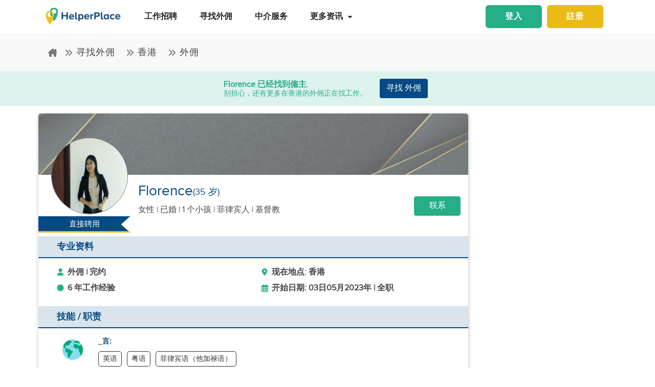

--- FILE ---
content_type: text/html; charset=utf-8
request_url: https://www.helperplace.com/zh-cn/resume/hong-kong/domestic-helper/florence/100008
body_size: 31889
content:
<!DOCTYPE html><html dir="ltr" lang="zh-Hans"><head>
    <meta charset="utf-8">
    <title>候选人个人档案 - Florence | 在香港的外佣  | 2023年-05月 | HelperPlace</title>
    <script type="application/ld+json">{"@type":"Organization","address": {"@type": "PostalAddress","addressLocality": "Yau Tong","postalCode": "0000","streetAddress": "Sunray Industrial Centre, Room Q, Unit 4, 2/F, 610 Cha Kwo Ling Rd"},"url":"https://www.helperplace.com","name":"HelperPlace - Find Domestic Helpers, Maids & Drivers","sameAs":[],"legalName":"HelperPlace Limited","alternateName":["Helperplace","Helper place"],"logo":"https://cdn.helperplace.com/web-asset/images/Just_logo.png","contactPoint":[{"@type":"ContactPoint","telephone":"+85255057015","contactType":"customer service","availableLanguage":["English","Cantonese"]}],"@context":"http://schema.org"}</script>
    <base href="/">
    <meta name="viewport" content="width=device-width, initial-scale=1 user-scalable=no">
    <link rel="preconnect" href="https://cdn.helperplace.com">
    <link rel="preload" href="https://cdn.helperplace.com/web-asset/fonts/proximanova-regular-webfont.woff" as="font" type="font/woff2" crossorigin="">

    <style>
        @font-face {
            font-family: 'FontAwesome';
            src: url("https://cdn.helperplace.com/web-asset/fonts/fontawesome-webfont.eot?v=4.7.0");
            src: url("https://cdn.helperplace.com/web-asset/fonts/fontawesome-webfont.eot?#iefix&v=4.7.0") format("embedded-opentype"), url("https://cdn.helperplace.com/web-asset/fonts/fontawesome-webfont.woff2?v=4.7.0") format("woff2"), url("https://cdn.helperplace.com/web-asset/fonts/fontawesome-webfont.woff?v=4.7.0") format("woff"), url("https://cdn.helperplace.com/web-asset/fonts/fontawesome-webfont.ttf?v=4.7.0") format("truetype"), url("https://cdn.helperplace.com/web-asset/fonts/fontawesome-webfont.svg?v=4.7.0#fontawesomeregular") format("svg");
            font-weight: normal;
            font-style: normal;
            font-display: swap;
        }

        @font-face {
            font-family: "proxima_nova_rgregular";
            src: url("https://cdn.helperplace.com/web-asset/fonts/proximanova-regular-webfont.woff") format("woff"),
                url("https://cdn.helperplace.com/web-asset/fonts/proximanova-regular-webfont.ttf") format("truetype");
            font-weight: normal;
            font-style: normal;
            font-display: swap;
        }

        @font-face {
            font-family: "proxima_nova_rgbold";
            src: url("https://cdn.helperplace.com/web-asset/fonts/proximanova-bold-webfont.woff") format("woff"),
                url("https://cdn.helperplace.com/web-asset/fonts/proximanova-bold-webfont.ttf") format("truetype");
            font-weight: normal;
            font-style: normal;
            font-display: swap;
        }
    </style>
    <link rel="icon" type="image/x-icon" href="favicon.ico">
    <!-- <link rel="stylesheet" href="/assets/images/icon/icon.css"> -->
    <link rel="manifest" href="./manifest.json">

<link rel="stylesheet" href="styles-VFVFWGFL.css"><style ng-app-id="serverApp">[_nghost-serverApp-c2966992440]  .home header{position:absolute}[_nghost-serverApp-c2966992440]  .home header.sticky{position:fixed}[_nghost-serverApp-c2966992440]     .description_tag p{margin-bottom:15px!important}[_nghost-serverApp-c2966992440]     .description_tag ul{list-style-type:disc;margin-bottom:15px!important}</style><style ng-app-id="serverApp">[_nghost-serverApp-c1704746407]  header{padding:5px 0}@media only screen and (max-width: 575px){[_nghost-serverApp-c1704746407]  header{padding:5px 0}}[_nghost-serverApp-c1704746407]  header img{width:100%;height:auto}[_nghost-serverApp-c1704746407]  header img.brand-logo{max-width:180px}[_nghost-serverApp-c1704746407]  header nav ul ul{z-index:8}[_nghost-serverApp-c1704746407]  header nav ul li a{font-size:calc(14px + 3 * (100vw - 300px) / 1620)!important;font-weight:600;line-height:1;line-height:normal;padding:15px 18px;color:#262626}[_nghost-serverApp-c1704746407]  header nav ul li a:hover{color:#054a84}@media (max-width: 1200px){[_nghost-serverApp-c1704746407]  header nav ul li a{padding:15px 10px}}[_nghost-serverApp-c1704746407]  header .d-inline-block{align-items:center;justify-content:center}@media (max-width: 986px){[_nghost-serverApp-c1704746407]  header nav.custom-nav{height:55px}}@media (min-width: 992px){[_nghost-serverApp-c1704746407]  header nav.custom-nav{height:55px}}[_nghost-serverApp-c1704746407]  header .custom-app-menu{width:100%}header.sticky[_ngcontent-serverApp-c1704746407]{background:#fffffffc;box-shadow:0 3px 12px #00000014;position:fixed;top:0;height:auto;width:100%;transition:all .5s;padding:5px 0}header.sticky[_ngcontent-serverApp-c1704746407]   img[_ngcontent-serverApp-c1704746407]{max-width:50%;min-width:50%;height:auto;transition:width 2s}@media screen{header.sticky[_ngcontent-serverApp-c1704746407]   img[_ngcontent-serverApp-c1704746407]{max-width:80%}}header.sticky[_ngcontent-serverApp-c1704746407]   img.brand-logo[_ngcontent-serverApp-c1704746407]{max-width:180px}.animated[_ngcontent-serverApp-c1704746407]{transition:height 1s}header[_ngcontent-serverApp-c1704746407]   .responsive-btn[_ngcontent-serverApp-c1704746407]   i[_ngcontent-serverApp-c1704746407]{color:#020202!important}.social_left_sticky[_ngcontent-serverApp-c1704746407]   a[_ngcontent-serverApp-c1704746407]{text-decoration:none;vertical-align:middle;text-align:left;line-height:3}.social_left_sticky[_ngcontent-serverApp-c1704746407]   p[_ngcontent-serverApp-c1704746407]{color:#fff;position:relative;left:0;padding:0 0 0 10px;line-height:38px;font-family:Roboto,Helvetica Neue,sans-serif}.social_left_sticky[_ngcontent-serverApp-c1704746407]   #sidebar[_ngcontent-serverApp-c1704746407]{height:250px;width:10px;position:fixed;padding:10px;margin-left:10px}.social_left_sticky[_ngcontent-serverApp-c1704746407]   .social[_ngcontent-serverApp-c1704746407]{margin-left:0;width:230px;height:30px;line-height:30px;padding:0;display:inline-table;height:0px;background-color:#808080ed;-moz-transition-property:margin-left;-moz-transition-duration:.2s;-moz-transition-delay:.2s;-ms-transition-property:margin-left;-ms-transition-duration:.2s;-ms-transition-delay:.2s;-o-transition-property:margin-left;-o-transition-duration:.2s;-o-transition-delay:.2s;-webkit-transition-property:margin-left;-webkit-transition-duration:.2s;-webkit-transition-delay:.2s;box-shadow:0 0 6px #3e3d3d;cursor:pointer}.social_left_sticky[_ngcontent-serverApp-c1704746407]   .social[_ngcontent-serverApp-c1704746407]:hover{margin-left:-30px;width:230px;background-color:#054a84}.popup-button-main[_ngcontent-serverApp-c1704746407]{margin-left:15px}.signup-link[_ngcontent-serverApp-c1704746407]:hover{color:#054a84}@media (max-width: 767px){.mob_col_11_10[_ngcontent-serverApp-c1704746407]{flex:0 0 65.666667%;max-width:65.666667%!important;text-align:end}}@media (max-width: 991px){.mob_col_11_10[_ngcontent-serverApp-c1704746407]{flex:0 0 65.666667%;max-width:65.666667%!important;text-align:end}}@media (max-width: 1200px){.mob_col_11_10[_ngcontent-serverApp-c1704746407]{flex:0 0 80%;max-width:80%!important;text-align:end}}@media (max-width: 986px){.helper-logo[_ngcontent-serverApp-c1704746407]{z-index:0;position:absolute;margin-left:auto;margin-right:auto;left:0;right:30px;text-align:center;top:4px!important}.img-fluid[_ngcontent-serverApp-c1704746407]{min-width:0px!important}}</style><style ng-app-id="serverApp">.dropdown_menu_color[_ngcontent-serverApp-c2663693907]{color:#121212}.dropdown_menu_color[_ngcontent-serverApp-c2663693907]:hover{color:#077556!important}.bg-dark[_ngcontent-serverApp-c2663693907]{background:#25ae88!important;color:#fff!important}.popup-button-main[_ngcontent-serverApp-c2663693907]{margin-left:10px;float:right;margin-top:3px}@media screen and (max-width: 991px){.popup-button-main[_ngcontent-serverApp-c2663693907]{width:50%;display:inline-block;margin:0;padding:0 10px}}.popup-button-main[_ngcontent-serverApp-c2663693907]   a[_ngcontent-serverApp-c2663693907]{padding:10px}.popup-button-main[_ngcontent-serverApp-c2663693907]   a.popup-button-register[_ngcontent-serverApp-c2663693907]{border:2px solid #ebba16;border-radius:6px;background-color:#ebba16;color:#fff;letter-spacing:1px;width:110px;text-align:center;float:left}.popup-button-main[_ngcontent-serverApp-c2663693907]   a.popup-button-login[_ngcontent-serverApp-c2663693907]{border:2px solid #25ae88;border-radius:6px;background-color:#25ae88;color:#fff;letter-spacing:1px;width:110px;text-align:center;float:right}.alert-dismissible[_ngcontent-serverApp-c2663693907]   .close[_ngcontent-serverApp-c2663693907]{position:absolute;top:0;right:0;padding:.75rem 1.25rem;color:inherit;background:transparent}.alert-dismissible[_ngcontent-serverApp-c2663693907]   .close[_ngcontent-serverApp-c2663693907]:focus{outline:none}.has-badge[data-count][_ngcontent-serverApp-c2663693907]:after{position:absolute;right:0%;top:-20%;width:16px;height:16px;line-height:17px;content:attr(data-count);font-size:40%;border-radius:50%;color:#fff;background:#ff0000d9;text-align:center}@media only screen and (max-width: 991px){.has-badge[data-count][_ngcontent-serverApp-c2663693907]:after{right:-10%;top:-75%;font-size:65%}}.fa-stack[_ngcontent-serverApp-c2663693907]{margin:0 -.5em 1.7em;padding:1em}.fa-stack[_ngcontent-serverApp-c2663693907]   i[_ngcontent-serverApp-c2663693907]{color:#054a84!important}.notification-window[_ngcontent-serverApp-c2663693907]{position:absolute;top:60px;right:0;background:#fff;height:auto;width:auto;display:table;border:1px solid #f3f3f3;border-radius:7px;z-index:8;box-shadow:.5px 1.5px 6px 1px #cfcfcf}.notification-window[_ngcontent-serverApp-c2663693907]   .notification-header[_ngcontent-serverApp-c2663693907]{text-align:left;border-bottom:2px solid #eee}.notification-window[_ngcontent-serverApp-c2663693907]   .notification-header[_ngcontent-serverApp-c2663693907]   .notification-title[_ngcontent-serverApp-c2663693907]{text-align:left;display:inline-block;padding:5px 10px;font-size:calc(14px + 3 * (100vw - 300px) / 1620)!important;color:#054a84;font-weight:700}.notification-window[_ngcontent-serverApp-c2663693907]   .notification-header[_ngcontent-serverApp-c2663693907]   button[_ngcontent-serverApp-c2663693907]{color:#aaa;font-size:calc(13px + 3 * (100vw - 300px) / 1620)!important;line-height:26px}.notification-window[_ngcontent-serverApp-c2663693907]   .list-group[_ngcontent-serverApp-c2663693907]{clear:both;height:300px;overflow-y:auto;width:400px;margin-bottom:5px}@media screen and (max-width: 500px){.notification-window[_ngcontent-serverApp-c2663693907]   .list-group[_ngcontent-serverApp-c2663693907]{width:300px}}@media screen and (max-width: 360px){.notification-window[_ngcontent-serverApp-c2663693907]   .list-group[_ngcontent-serverApp-c2663693907]{width:275px}}.notification-window[_ngcontent-serverApp-c2663693907]   .list-group[_ngcontent-serverApp-c2663693907]   .list-group-item[_ngcontent-serverApp-c2663693907]{text-align:left;border:0;border-radius:0;border-bottom:1px solid #eee}.notification-window[_ngcontent-serverApp-c2663693907]   .list-group[_ngcontent-serverApp-c2663693907]   .list-group-item[_ngcontent-serverApp-c2663693907]   h5[_ngcontent-serverApp-c2663693907]{font-size:calc(14px + 3 * (100vw - 300px) / 1620)!important;margin-bottom:2px;color:#262626;display:-webkit-box;-webkit-line-clamp:2;-webkit-box-orient:vertical;overflow:hidden;text-overflow:ellipsis}.notification-window[_ngcontent-serverApp-c2663693907]   .list-group[_ngcontent-serverApp-c2663693907]   .list-group-item[_ngcontent-serverApp-c2663693907]   p[_ngcontent-serverApp-c2663693907]{font-size:calc(12px + 3 * (100vw - 300px) / 1620)!important;text-transform:none;margin:0 0 5px;line-height:normal;color:#999;text-align:justify;display:-webkit-box;-webkit-line-clamp:3;-webkit-box-orient:vertical;overflow:hidden;text-overflow:ellipsis}.notification-window[_ngcontent-serverApp-c2663693907]   .list-group[_ngcontent-serverApp-c2663693907]   .list-group-item[_ngcontent-serverApp-c2663693907]   small[_ngcontent-serverApp-c2663693907]{text-transform:initial;font-size:calc(10px + 3 * (100vw - 300px) / 1620)!important;color:#999}.notification-window[_ngcontent-serverApp-c2663693907]   .list-group[_ngcontent-serverApp-c2663693907]   .list-group-item.notification-unread[_ngcontent-serverApp-c2663693907]{background-color:#f8f9fa}.notification-window[_ngcontent-serverApp-c2663693907]   .list-group[_ngcontent-serverApp-c2663693907]   .list-group-item.notification-unread[_ngcontent-serverApp-c2663693907]   h5[_ngcontent-serverApp-c2663693907], .notification-window[_ngcontent-serverApp-c2663693907]   .list-group[_ngcontent-serverApp-c2663693907]   .list-group-item.notification-unread[_ngcontent-serverApp-c2663693907]   p[_ngcontent-serverApp-c2663693907], .notification-window[_ngcontent-serverApp-c2663693907]   .list-group[_ngcontent-serverApp-c2663693907]   .list-group-item.notification-unread[_ngcontent-serverApp-c2663693907]   small[_ngcontent-serverApp-c2663693907]{font-weight:700}.notification-window[_ngcontent-serverApp-c2663693907]   .list-group[_ngcontent-serverApp-c2663693907]   button[_ngcontent-serverApp-c2663693907]{color:#aaa;font-size:calc(13px + 3 * (100vw - 300px) / 1620)!important;line-height:26px}#notification-icon[_ngcontent-serverApp-c2663693907]{cursor:pointer}.mt_1_c[_ngcontent-serverApp-c2663693907]{margin-top:.75rem}@media screen and (max-width: 767px){.mt_1_c[_ngcontent-serverApp-c2663693907]{margin-top:.25rem}}.navbar[_ngcontent-serverApp-c2663693907]   .custom-min-menu[_ngcontent-serverApp-c2663693907]{width:100%;text-align:left}.custom-login-menu[_ngcontent-serverApp-c2663693907]{float:right}@media screen and (max-width: 991px){.custom-login-menu[_ngcontent-serverApp-c2663693907]{float:none}}.custom-menu-icon[_ngcontent-serverApp-c2663693907]{padding:12px 0;color:#054a84;font-size:calc(20px + 3 * (100vw - 300px) / 1620)!important;font-weight:600}.custom-menu-icon[_ngcontent-serverApp-c2663693907]   span[_ngcontent-serverApp-c2663693907]{padding:0 5px;cursor:pointer;position:relative}@media screen and (max-width: 991px){.custom-menu-icon[_ngcontent-serverApp-c2663693907]{display:none}}.navbar[_ngcontent-serverApp-c2663693907]   .custom-mobile-inner-header[_ngcontent-serverApp-c2663693907]{padding:10px;float:none}.navbar[_ngcontent-serverApp-c2663693907]   .custom-mobile-inner-header[_ngcontent-serverApp-c2663693907]   .custom-mobile-logo[_ngcontent-serverApp-c2663693907]{max-width:150px}.navbar[_ngcontent-serverApp-c2663693907]   .custom-mobile-inner-header[_ngcontent-serverApp-c2663693907]   .custom-back-button[_ngcontent-serverApp-c2663693907]{float:right;cursor:pointer;padding:10px}.overlay-sidebar-header.overlay-sidebar-header-open[_ngcontent-serverApp-c2663693907]{z-index:8}.custom-scroll[_ngcontent-serverApp-c2663693907]   .list-group[_ngcontent-serverApp-c2663693907]{scrollbar-color:#aaa #e3e3e3;scrollbar-width:thin}.custom-scroll[_ngcontent-serverApp-c2663693907]   [_ngcontent-serverApp-c2663693907]::-webkit-scrollbar{width:8px;background-color:#e3e3e3;border-radius:25px}.custom-scroll[_ngcontent-serverApp-c2663693907]   [_ngcontent-serverApp-c2663693907]::-webkit-scrollbar-thumb{background-image:linear-gradient(#aaaaaaeb,#aaa);border-radius:25px}.region[_ngcontent-serverApp-c2663693907]   .form-group[_ngcontent-serverApp-c2663693907]   input[_ngcontent-serverApp-c2663693907]{width:auto!important}.modal-header[_ngcontent-serverApp-c2663693907]{padding:1rem;background:#fff}.nav-pills[_ngcontent-serverApp-c2663693907]   .nav-link[_ngcontent-serverApp-c2663693907]{font-size:20px!important}.welcome-modal[_ngcontent-serverApp-c2663693907]   .close[_ngcontent-serverApp-c2663693907]{position:absolute;right:5px;top:5px;background:#f5f5f5;opacity:1!important;color:#666;z-index:2;margin:0;padding:0 5px;border-radius:50%;border:1px solid #666}.welcome-modal[_ngcontent-serverApp-c2663693907]   .modal-header[_ngcontent-serverApp-c2663693907]{padding:0;border:0}.welcome-popup[_ngcontent-serverApp-c2663693907]{min-height:400px;padding:0}.welcome-popup[_ngcontent-serverApp-c2663693907]   .img-container[_ngcontent-serverApp-c2663693907]{height:200px;overflow:hidden;border-top-right-radius:.2rem;border-top-left-radius:.2rem}.welcome-popup[_ngcontent-serverApp-c2663693907]   .container-fluid[_ngcontent-serverApp-c2663693907]{height:200px;display:flex;flex-direction:column;padding:1rem}.welcome-popup[_ngcontent-serverApp-c2663693907]   .container-fluid[_ngcontent-serverApp-c2663693907]   h3[_ngcontent-serverApp-c2663693907]{font-weight:700;font-size:calc(20px + 3 * (100vw - 300px) / 1620)}.welcome-popup[_ngcontent-serverApp-c2663693907]   .container-fluid[_ngcontent-serverApp-c2663693907]   p[_ngcontent-serverApp-c2663693907]{font-size:calc(12px + 3 * (100vw - 300px) / 1620);margin-top:auto}.welcome-popup[_ngcontent-serverApp-c2663693907]   .container-fluid[_ngcontent-serverApp-c2663693907]   .action-buttons[_ngcontent-serverApp-c2663693907]{margin-top:auto;margin-bottom:auto}.welcome-popup[_ngcontent-serverApp-c2663693907]   .container-fluid[_ngcontent-serverApp-c2663693907]   .action-buttons[_ngcontent-serverApp-c2663693907]   .btn-yellow[_ngcontent-serverApp-c2663693907]{color:#fff;background-color:#ebba16;border-color:#ebba16;width:155px}.welcome-popup[_ngcontent-serverApp-c2663693907]   .container-fluid[_ngcontent-serverApp-c2663693907]   .action-buttons[_ngcontent-serverApp-c2663693907]   .btn-green[_ngcontent-serverApp-c2663693907]{color:#fff;background-color:#25ae88;border-color:#25ae88;width:155px}.region-country-list[_ngcontent-serverApp-c2663693907]   span[_ngcontent-serverApp-c2663693907]{border:none;padding:0;font-size:13px;font-weight:300;color:#505050;display:inline-block;margin:3px auto}.region-country-list[_ngcontent-serverApp-c2663693907]   span[_ngcontent-serverApp-c2663693907]   .flag.id[_ngcontent-serverApp-c2663693907]{background-position:-16px -528px}.region-country-list[_ngcontent-serverApp-c2663693907]   span[_ngcontent-serverApp-c2663693907]   img.fnone[_ngcontent-serverApp-c2663693907]{float:none;width:17.5%;height:auto}.region-country-list[_ngcontent-serverApp-c2663693907]   span[_ngcontent-serverApp-c2663693907]   img[_ngcontent-serverApp-c2663693907]{border:1px solid #ccc;border-radius:50%;width:20px!important;vertical-align:bottom}.report-modal[_ngcontent-serverApp-c2663693907]   .confirm-buttons[_ngcontent-serverApp-c2663693907]{clear:both}.agency-contact-form-modal[_ngcontent-serverApp-c2663693907]   .modal-body[_ngcontent-serverApp-c2663693907]{width:100%;margin:0 auto;padding:4% 5%;border-radius:5px}.agency-contact-form-modal[_ngcontent-serverApp-c2663693907]   .modal-body[_ngcontent-serverApp-c2663693907]   .agency-contant-mobileNo[_ngcontent-serverApp-c2663693907]{margin-bottom:15px!important}.agency-contact-form-modal[_ngcontent-serverApp-c2663693907]   .modal-body[_ngcontent-serverApp-c2663693907]   .example-container[_ngcontent-serverApp-c2663693907]{padding:0 10px 0 0}@media screen and (max-width: 767px){.agency-contact-form-modal[_ngcontent-serverApp-c2663693907]   .modal-body[_ngcontent-serverApp-c2663693907]{width:95%}}.agency-contact-form-modal[_ngcontent-serverApp-c2663693907]   .example-full-width[_ngcontent-serverApp-c2663693907]{width:100%}@media screen and (max-width: 767px){.extra-padding-bottom-mobile[_ngcontent-serverApp-c2663693907]{margin-bottom:5rem}}@media screen and (min-width: 999px){.cstm_length[_ngcontent-serverApp-c2663693907]{white-space:nowrap;overflow:hidden;text-overflow:ellipsis;max-width:191px}}.follow-social[_ngcontent-serverApp-c2663693907]{display:-webkit-inline-box;padding:20px}.socials-lists[_ngcontent-serverApp-c2663693907]   ul[_ngcontent-serverApp-c2663693907]   li[_ngcontent-serverApp-c2663693907]{padding:0 25px}.top-10[_ngcontent-serverApp-c2663693907]{margin-top:10px;text-align:center}.socials-lists[_ngcontent-serverApp-c2663693907]{margin:auto;width:55%}.p-5[_ngcontent-serverApp-c2663693907]{padding:10px 0!important}.cstm-menu-ar[_ngcontent-serverApp-c2663693907]{right:-100px}@media only screen and (min-width: 991px){.name-menu[_ngcontent-serverApp-c2663693907]{float:right}}.logout[_ngcontent-serverApp-c2663693907]{position:relative!important;right:57px!important}.fa-bars[_ngcontent-serverApp-c2663693907]:before, .fa-navicon[_ngcontent-serverApp-c2663693907]:before, .fa-reorder[_ngcontent-serverApp-c2663693907]:before{position:absolute!important;top:2px!important;width:250%!important;height:200%!important}.mobile-nav[_ngcontent-serverApp-c2663693907]{display:flex!important;flex-direction:row;align-items:center;width:100%;justify-content:space-between}.custom-mobile-view[_ngcontent-serverApp-c2663693907]{width:44px}.sign-up[_ngcontent-serverApp-c2663693907]{font-size:1.1rem!important;font-weight:600}.sign-in[_ngcontent-serverApp-c2663693907]{color:#25ae88;cursor:pointer}.sign-up[_ngcontent-serverApp-c2663693907]{color:#ebba16;cursor:pointer}.not-mobile-view[_ngcontent-serverApp-c2663693907]{display:block}.sign-up[_ngcontent-serverApp-c2663693907]   .popup-button-login[_ngcontent-serverApp-c2663693907], .sign-up[_ngcontent-serverApp-c2663693907]   .popup-button-register[_ngcontent-serverApp-c2663693907]{font-weight:600!important;font-size:15px!important}@media (max-width: 986px){.view-mobile[_ngcontent-serverApp-c2663693907]{display:block}.not-mobile-view[_ngcontent-serverApp-c2663693907]{display:none}}@media (max-width: 986px){.responsive-btn[_ngcontent-serverApp-c2663693907]{float:left}.header[_ngcontent-serverApp-c2663693907]   nav[_ngcontent-serverApp-c2663693907]{justify-content:center!important}.notification-icon[_ngcontent-serverApp-c2663693907]{z-index:0;position:absolute;margin-left:auto;margin-right:auto;left:0;right:0;text-align:end}.line[_ngcontent-serverApp-c2663693907]{border:1px solid #dddddd}}@media (min-width: 991px){.shadow-menu[_ngcontent-serverApp-c2663693907]{box-shadow:0 5px 5px #0003!important}}@media (max-width: 991px){.notification-icon[_ngcontent-serverApp-c2663693907]{height:0px!important}}.notification-icon[_ngcontent-serverApp-c2663693907]{z-index:0}[_nghost-serverApp-c2663693907]     .icons{fill:#054a84!important}@media (max-width: 367px){.btn-position[_ngcontent-serverApp-c2663693907]{margin-top:6px!important;margin-right:9px!important}}.icon-size[_ngcontent-serverApp-c2663693907]{transform:scale(.9)!important}.menu-mat-icon[_ngcontent-serverApp-c2663693907]   .mat-icon[_ngcontent-serverApp-c2663693907]{position:relative!important;top:0!important;height:19px!important}</style><style ng-app-id="serverApp">h1[_ngcontent-serverApp-c731500047]{font-size:calc(22px + 10 * (100vw - 300px) / 1620)!important}h2[_ngcontent-serverApp-c731500047]{font-size:calc(16px + 3 * (100vw - 300px) / 1620)!important}.bg-primary[_ngcontent-serverApp-c731500047], .bg-primary[_ngcontent-serverApp-c731500047]:hover{background:#054a84!important;color:#fff!important}.responsive-img[_ngcontent-serverApp-c731500047]{height:120px;position:relative;width:100%;opacity:.6}.agency-box[_ngcontent-serverApp-c731500047]{box-shadow:.5px 1.5px 6px 1px #cfcfcf;overflow:hidden;border-radius:5px;margin:15px 0 10px}.agency-box[_ngcontent-serverApp-c731500047]   .agency_header[_ngcontent-serverApp-c731500047]{background-position:top center!important;background-size:cover!important;height:120px;position:relative}@media screen and (max-width: 767px){.agency-box[_ngcontent-serverApp-c731500047]   .agency_header[_ngcontent-serverApp-c731500047]{height:100px}}.agency-box[_ngcontent-serverApp-c731500047]   .agency_header_White_opcity[_ngcontent-serverApp-c731500047]{background-color:#ffffff73;width:100%;height:100%;margin:0;padding:0}.agency-box[_ngcontent-serverApp-c731500047]   p[_ngcontent-serverApp-c731500047]{font-size:calc(14px + 3 * (100vw - 300px) / 1620)!important;font-weight:400!important}@media screen and (max-width: 767px){.agency-box[_ngcontent-serverApp-c731500047]   p[_ngcontent-serverApp-c731500047]{font-size:calc(14px + 3 * (100vw - 300px) / 1620)!important}}.company_tabs_header_fix_size[_ngcontent-serverApp-c731500047]{height:auto;line-height:34px}@media screen and (max-width: 992px){.company_tabs_header_fix_size[_ngcontent-serverApp-c731500047]{height:auto}}@media screen and (max-width: 767px){.company_tabs_header_fix_size[_ngcontent-serverApp-c731500047]{height:auto}.company_tabs_header_fix_size[_ngcontent-serverApp-c731500047]   .Phone_center[_ngcontent-serverApp-c731500047]{width:100%!important;min-height:37px;max-height:37px}}.jOb_description[_ngcontent-serverApp-c731500047]   p[_ngcontent-serverApp-c731500047]{margin-top:0!important;margin-bottom:1rem!important}[_nghost-serverApp-c731500047]     .description_tag p{line-height:1.3!important}.jOb-requirement[_ngcontent-serverApp-c731500047]   p[_ngcontent-serverApp-c731500047]   img[_ngcontent-serverApp-c731500047]{width:18px!important;height:auto!important}.event-container_footer_margin_custom[_ngcontent-serverApp-c731500047]   .yoga-circle[_ngcontent-serverApp-c731500047]{padding:6px 10px 6px 0;height:auto;width:50px}@media screen and (max-width: 991px){.event-container_footer_margin_custom[_ngcontent-serverApp-c731500047]   .yoga-circle[_ngcontent-serverApp-c731500047]{float:left}}.event-container_footer_margin_custom[_ngcontent-serverApp-c731500047]   .event-info[_ngcontent-serverApp-c731500047]{width:88%;align-self:center}@media screen and (max-width: 991px){.event-container_footer_margin_custom[_ngcontent-serverApp-c731500047]   .event-info[_ngcontent-serverApp-c731500047]{width:100%}}.event-container_footer_margin_custom[_ngcontent-serverApp-c731500047]   .event-info[_ngcontent-serverApp-c731500047]   h3[_ngcontent-serverApp-c731500047]{font-size:calc(12px + 3 * (100vw - 300px) / 1620)!important;margin-bottom:10px;font-weight:700}.event-container_footer_margin_custom[_ngcontent-serverApp-c731500047]   .event-info[_ngcontent-serverApp-c731500047]   h4[_ngcontent-serverApp-c731500047]{border:1px solid;border-radius:5px;font-size:calc(12px + 3 * (100vw - 300px) / 1620)!important;margin:0 10px 10px 0;padding:5px 8px}@media screen and (max-width: 991px){.event-container_footer_margin_custom[_ngcontent-serverApp-c731500047]   .event-info[_ngcontent-serverApp-c731500047]   h4[_ngcontent-serverApp-c731500047]{padding:5px 6px;font-size:calc(12px + 3 * (100vw - 300px) / 1620)!important}}@media screen and (max-width: 375px){.event-container_footer_margin_custom[_ngcontent-serverApp-c731500047]   .event-info[_ngcontent-serverApp-c731500047]   h4[_ngcontent-serverApp-c731500047]{padding:4px 3px;font-size:calc(12px + 3 * (100vw - 300px) / 1620)!important}}.event-container_footer_margin_custom[_ngcontent-serverApp-c731500047]   .event-info[_ngcontent-serverApp-c731500047]   .location-span[_ngcontent-serverApp-c731500047]   i[_ngcontent-serverApp-c731500047]{margin-right:5px;color:#25ae88}.event-container_footer_margin_custom[_ngcontent-serverApp-c731500047]   .event-info[_ngcontent-serverApp-c731500047]   .color_1[_ngcontent-serverApp-c731500047]{background:transparent;border:1px solid #2d2d2d;color:#2d2d2d}.event-container_footer_margin_custom[_ngcontent-serverApp-c731500047]   .event-info[_ngcontent-serverApp-c731500047]   .color_2[_ngcontent-serverApp-c731500047]{background:#7a7a7a;color:#fff;border:1px solid #7a7a7a}.event-container_footer_margin_custom[_ngcontent-serverApp-c731500047]   .event-info[_ngcontent-serverApp-c731500047]   .color_3[_ngcontent-serverApp-c731500047]{background:#25ae88;border:1px solid #25ae88;color:#fff}.event-container_footer_margin_custom[_ngcontent-serverApp-c731500047]   .event-info[_ngcontent-serverApp-c731500047]   .color_4[_ngcontent-serverApp-c731500047]{background:#054a84;border:1px solid #054a84;color:#fff}.event-container_footer_margin_custom[_ngcontent-serverApp-c731500047]   .event-info[_ngcontent-serverApp-c731500047]   .color_5[_ngcontent-serverApp-c731500047]{background:transparent;border:1px solid #054a84;color:#054a84}@media screen and (max-width: 991px){.event-container_footer_margin_custom[_ngcontent-serverApp-c731500047]   h3[_ngcontent-serverApp-c731500047]{text-align:left}}@media screen and (max-width: 991px){.phone_pedding[_ngcontent-serverApp-c731500047]{margin-bottom:1rem}}.yoga.event[_ngcontent-serverApp-c731500047]   .event-container[_ngcontent-serverApp-c731500047]{margin-bottom:10px}@media only screen and (max-width: 480px){.yoga.event[_ngcontent-serverApp-c731500047]   .event-container[_ngcontent-serverApp-c731500047]{text-align:center;display:flex!important}}.sticky[_ngcontent-serverApp-c731500047]{top:unset!important;bottom:-10px!important}.animated[_ngcontent-serverApp-c731500047]{transition:height 1s}.breadcrumb-section-main[_ngcontent-serverApp-c731500047]{padding:0;background:transparent!important}.listing-about-title[_ngcontent-serverApp-c731500047]   span[_ngcontent-serverApp-c731500047]{font:calc(18px + 10 * (100vw - 300px) / 1620)!important}@media screen and (min-width: 1280px){.listing-about-title[_ngcontent-serverApp-c731500047]   span[_ngcontent-serverApp-c731500047]{font:calc(16px + 10 * (100vw - 300px) / 1620)}}.product-wrapper-grid[_ngcontent-serverApp-c731500047]   .col-12_padding_Set[_ngcontent-serverApp-c731500047]{padding-right:10px;padding-left:5px}@media screen and (max-width: 767px){.product-wrapper-grid[_ngcontent-serverApp-c731500047]   .col-12_padding_Set[_ngcontent-serverApp-c731500047]{padding-right:0;padding-left:0}}.product-wrapper-grid.list-view[_ngcontent-serverApp-c731500047]   .product-box[_ngcontent-serverApp-c731500047]{overflow:hidden;height:120px;margin-left:195px;display:block;border:0}@media screen and (max-width: 1024px){.product-wrapper-grid.list-view[_ngcontent-serverApp-c731500047]   .product-box[_ngcontent-serverApp-c731500047]{margin-left:180px}}@media screen and (max-width: 767px){.product-wrapper-grid.list-view[_ngcontent-serverApp-c731500047]   .product-box[_ngcontent-serverApp-c731500047]{height:100px;margin-left:130px;padding:0}}@media screen and (max-width: 375px){.product-wrapper-grid.list-view[_ngcontent-serverApp-c731500047]   .product-box[_ngcontent-serverApp-c731500047]{height:100px;margin-left:130px;padding:0}}@media screen and (max-width: 325px){.product-wrapper-grid.list-view[_ngcontent-serverApp-c731500047]   .product-box[_ngcontent-serverApp-c731500047]{height:100px;margin-left:92px;padding:0}}.product-wrapper-grid.list-view[_ngcontent-serverApp-c731500047]   .product-box[_ngcontent-serverApp-c731500047]   .product-detail[_ngcontent-serverApp-c731500047]{padding:10px 15px 10px 0}.product-wrapper-grid.list-view[_ngcontent-serverApp-c731500047]   .product-box[_ngcontent-serverApp-c731500047]   .product-detail[_ngcontent-serverApp-c731500047]   h1[_ngcontent-serverApp-c731500047]{margin-top:0;letter-spacing:normal;text-align:left}@media only screen and (max-width: 480px){.product-wrapper-grid.list-view[_ngcontent-serverApp-c731500047]   .product-box[_ngcontent-serverApp-c731500047]   .listing-about-title[_ngcontent-serverApp-c731500047]{line-height:1.2!important;letter-spacing:1px!important;font-size:calc(16px + 10 * (100vw - 300px) / 1620)}}.product-wrapper-grid.list-view[_ngcontent-serverApp-c731500047]   .product-box[_ngcontent-serverApp-c731500047]   p.listing-about-sub-title[_ngcontent-serverApp-c731500047]{font-size:calc(14px + 3 * (100vw - 300px) / 1620)!important}.publishedJobs[_ngcontent-serverApp-c731500047]   .form-group[_ngcontent-serverApp-c731500047]   input[_ngcontent-serverApp-c731500047]{width:auto!important}.badge-secondary[_ngcontent-serverApp-c731500047]{cursor:pointer}.related-profile-picture[_ngcontent-serverApp-c731500047]{width:70px;height:70px;float:left;border-radius:100px}.element-middle[_ngcontent-serverApp-c731500047]{margin:auto;display:table}.btn-sucesss[_ngcontent-serverApp-c731500047]{background-color:#054a84;color:#fff}.btn-sucesss[_ngcontent-serverApp-c731500047]:hover{background-color:#054a84}.Blog_list_img_size[_ngcontent-serverApp-c731500047]{min-height:180px!important;overflow:hidden}.Blog_list_img_size[_ngcontent-serverApp-c731500047]   img[_ngcontent-serverApp-c731500047]{width:100%}.Blog_list_img_size[_ngcontent-serverApp-c731500047]   .custom_img[_ngcontent-serverApp-c731500047]{width:100%;min-width:100%}@media screen and (max-width: 768px){.Blog_list_img_size[_ngcontent-serverApp-c731500047]   .custom_img[_ngcontent-serverApp-c731500047]{min-height:130px!important;max-height:130px!important}}.collection-filter-block[_ngcontent-serverApp-c731500047]{padding:10px 10px 10px 20px;background-color:#fff;margin-bottom:0;border:none}.custom_front_rsume_image[_ngcontent-serverApp-c731500047]{overflow:hidden;height:150px;width:150px;border-radius:50%;border:1px solid #707070;position:absolute;z-index:1;top:47px;transform:none;margin-left:25px}.custom_front_rsume_image[_ngcontent-serverApp-c731500047]   img[_ngcontent-serverApp-c731500047]{width:100%;height:100%}@media screen and (max-width: 1024px){.custom_front_rsume_image[_ngcontent-serverApp-c731500047]{height:135px;width:135px}}@media screen and (max-width: 767px){.custom_front_rsume_image[_ngcontent-serverApp-c731500047]{width:100px;height:100px;margin-left:15px}}@media screen and (max-width: 375px){.custom_front_rsume_image[_ngcontent-serverApp-c731500047]{width:95px;height:95px;margin-left:15px}}@media screen and (max-width: 325px){.custom_front_rsume_image[_ngcontent-serverApp-c731500047]{width:72px;height:72px;margin-left:10px}}.listing-sub-title-agency[_ngcontent-serverApp-c731500047]{height:32px;width:195px;position:absolute;bottom:0}@media screen and (max-width: 1024px){.listing-sub-title-agency[_ngcontent-serverApp-c731500047]{width:180px}}@media screen and (max-width: 767px){.listing-sub-title-agency[_ngcontent-serverApp-c731500047]{width:130px}}@media screen and (max-width: 375px){.listing-sub-title-agency[_ngcontent-serverApp-c731500047]{width:130px}}@media screen and (max-width: 325px){.listing-sub-title-agency[_ngcontent-serverApp-c731500047]{width:92px}}.listing-sub-title-agency[_ngcontent-serverApp-c731500047]   label[_ngcontent-serverApp-c731500047]{z-index:2;width:92.053333%;height:auto;text-align:center;display:inline-block;font-size:15px;line-height:32px;height:32px;color:#fefefe;font-weight:500;clip-path:polygon(100% 0,90% 50%,100% 100%,0% 100%,0 0%,0% 0%);border-bottom:3px solid #ebba16}.listing-sub-title-agency[_ngcontent-serverApp-c731500047]   .label_blue[_ngcontent-serverApp-c731500047]{background:#054a84}.listing-sub-title-agency[_ngcontent-serverApp-c731500047]   .label_green[_ngcontent-serverApp-c731500047]{background:#25ae88}.product-box-left[_ngcontent-serverApp-c731500047]{float:left}.resume-age[_ngcontent-serverApp-c731500047]{display:inline-block}h3.top-active[_ngcontent-serverApp-c731500047]{top:0;right:15px;border:none;width:auto;font-size:12px;color:#fff;padding:5px 15px;font-weight:400;height:30px;display:inline-block;line-height:20px;background-color:#25ae88;z-index:2;border-radius:0 0 0 7px;position:absolute;font-size:calc(14px + 3 * (100vw - 300px) / 1620)!important}.personal-infomation[_ngcontent-serverApp-c731500047]   h3[_ngcontent-serverApp-c731500047]{font-size:calc(14px + 3 * (100vw - 300px) / 1620)!important;color:#434345;margin-bottom:8px;font-weight:700}.resume-right-block[_ngcontent-serverApp-c731500047]   h4[_ngcontent-serverApp-c731500047]{font-size:calc(14px + 3 * (100vw - 300px) / 1620)!important}.resume-right-block[_ngcontent-serverApp-c731500047]   a.btn[_ngcontent-serverApp-c731500047]{letter-spacing:normal;text-transform:none}.resume-right-block[_ngcontent-serverApp-c731500047]   p.card-text[_ngcontent-serverApp-c731500047]{font-size:calc(12px + 3 * (100vw - 300px) / 1620)!important}.resume-right-block[_ngcontent-serverApp-c731500047]   .blog-agency[_ngcontent-serverApp-c731500047]   .blog-contain[_ngcontent-serverApp-c731500047]   .img-container[_ngcontent-serverApp-c731500047]{padding:10px}.resume-right-block[_ngcontent-serverApp-c731500047]   .blog-agency[_ngcontent-serverApp-c731500047]   .blog-contain[_ngcontent-serverApp-c731500047]   .img-container[_ngcontent-serverApp-c731500047]   .blog-info-resume[_ngcontent-serverApp-c731500047]{display:flex;cursor:pointer}.resume-right-block[_ngcontent-serverApp-c731500047]   .blog-agency[_ngcontent-serverApp-c731500047]   .blog-contain[_ngcontent-serverApp-c731500047]   .img-container[_ngcontent-serverApp-c731500047]   .related-profile-picture[_ngcontent-serverApp-c731500047]{border-radius:50%;margin-right:10px}.resume-right-block[_ngcontent-serverApp-c731500047]   .blog-agency[_ngcontent-serverApp-c731500047]   .blog-contain[_ngcontent-serverApp-c731500047]   .img-container[_ngcontent-serverApp-c731500047]   .blog-head[_ngcontent-serverApp-c731500047]{font-size:calc(14px + 3 * (100vw - 300px) / 1620)!important;font-weight:700;margin-bottom:2px}.resume-right-block[_ngcontent-serverApp-c731500047]   .blog-agency[_ngcontent-serverApp-c731500047]   .blog-contain[_ngcontent-serverApp-c731500047]   .img-container[_ngcontent-serverApp-c731500047]   .card-text[_ngcontent-serverApp-c731500047]{font-size:calc(12px + 3 * (100vw - 300px) / 1620)!important;margin-top:0;line-height:normal;margin-bottom:2px}.resume-right-block[_ngcontent-serverApp-c731500047]   .blog-agency[_ngcontent-serverApp-c731500047]   .blog-contain[_ngcontent-serverApp-c731500047]   .img-container[_ngcontent-serverApp-c731500047]   .card-text[_ngcontent-serverApp-c731500047]   i[_ngcontent-serverApp-c731500047]{font-size:calc(11px + 3 * (100vw - 300px) / 1620)!important;margin-right:3px;color:#25ae88;width:15px;text-align:center}.resume-right-block[_ngcontent-serverApp-c731500047]   .blog-agency[_ngcontent-serverApp-c731500047]   .blog-contain[_ngcontent-serverApp-c731500047]   .img-container[_ngcontent-serverApp-c731500047]   .btn-center-position[_ngcontent-serverApp-c731500047]{margin-left:auto;margin-right:auto!important;display:table}.resume-right-block[_ngcontent-serverApp-c731500047]   .blog-agency[_ngcontent-serverApp-c731500047]   .blog-contain.register-blog[_ngcontent-serverApp-c731500047]   .img-container[_ngcontent-serverApp-c731500047]   .blog-head[_ngcontent-serverApp-c731500047]{font-size:calc(18px + 3 * (100vw - 300px) / 1620)!important}.resume-right-block[_ngcontent-serverApp-c731500047]   .blog-agency[_ngcontent-serverApp-c731500047]   .blog-contain.register-blog[_ngcontent-serverApp-c731500047]   .img-container[_ngcontent-serverApp-c731500047]   .card-text[_ngcontent-serverApp-c731500047]{font-size:calc(14px + 3 * (100vw - 300px) / 1620)!important}.breadcrumb-contain[_ngcontent-serverApp-c731500047]{display:flex;align-items:center;justify-content:space-between}.breadcrumb-contain[_ngcontent-serverApp-c731500047]   .text-left[_ngcontent-serverApp-c731500047], .breadcrumb-contain[_ngcontent-serverApp-c731500047]   .shortlist-wrapper[_ngcontent-serverApp-c731500047]{width:auto}.footer_custom[_ngcontent-serverApp-c731500047]{color:#fff;height:auto;z-index:13;box-shadow:0 0 3px #aaa;position:fixed;transition:bottom .51s ease-in-out;width:100%}.footer_custom[_ngcontent-serverApp-c731500047]   #footer1[_ngcontent-serverApp-c731500047]{background:#dae4ed;padding:5px;color:#054a84}.footer_custom[_ngcontent-serverApp-c731500047]   #footer1[_ngcontent-serverApp-c731500047]   .row[_ngcontent-serverApp-c731500047]{align-items:center}.footer_custom[_ngcontent-serverApp-c731500047]   #footer1[_ngcontent-serverApp-c731500047]   select[_ngcontent-serverApp-c731500047]{height:1.75rem;padding:.1rem .375rem;cursor:pointer;color:#054a84}.footer_custom[_ngcontent-serverApp-c731500047]   #footer2[_ngcontent-serverApp-c731500047]{background:#25ae88;padding:10px}.footer_custom[_ngcontent-serverApp-c731500047]   .res-footer[_ngcontent-serverApp-c731500047]   .footer-apply-content[_ngcontent-serverApp-c731500047]{display:flex;justify-content:flex-start;align-items:center}.footer_custom[_ngcontent-serverApp-c731500047]   .res-footer[_ngcontent-serverApp-c731500047]   .footer-apply-content[_ngcontent-serverApp-c731500047]   .left[_ngcontent-serverApp-c731500047]{display:flex;align-items:center}.footer_custom[_ngcontent-serverApp-c731500047]   .res-footer[_ngcontent-serverApp-c731500047]   .footer-apply-content[_ngcontent-serverApp-c731500047]   .left[_ngcontent-serverApp-c731500047]   .social-sharing[_ngcontent-serverApp-c731500047]{display:flex;align-items:center;justify-content:center;list-style:none;padding-left:0}.footer_custom[_ngcontent-serverApp-c731500047]   .res-footer[_ngcontent-serverApp-c731500047]   .footer-apply-content[_ngcontent-serverApp-c731500047]   .left[_ngcontent-serverApp-c731500047]   .social-sharing[_ngcontent-serverApp-c731500047]   li[_ngcontent-serverApp-c731500047]{padding:0 10px;font-size:14px;font-weight:500;line-height:normal}.footer_custom[_ngcontent-serverApp-c731500047]   .res-footer[_ngcontent-serverApp-c731500047]   .footer-apply-content[_ngcontent-serverApp-c731500047]   .left[_ngcontent-serverApp-c731500047]   .social-sharing[_ngcontent-serverApp-c731500047]   li[_ngcontent-serverApp-c731500047]   a[_ngcontent-serverApp-c731500047]{display:inline-block;color:#054a84}.footer_custom[_ngcontent-serverApp-c731500047]   .res-footer[_ngcontent-serverApp-c731500047]   .footer-apply-content[_ngcontent-serverApp-c731500047]   .left[_ngcontent-serverApp-c731500047]   .social-sharing[_ngcontent-serverApp-c731500047]   li[_ngcontent-serverApp-c731500047]   a[_ngcontent-serverApp-c731500047]   i[_ngcontent-serverApp-c731500047]{color:#25ae88;background:#fff;height:35px;width:35px;transition:all .5s;border:1px solid #fff;border-radius:50px;display:flex;justify-content:center;align-items:center;font-size:20px}.footer_custom[_ngcontent-serverApp-c731500047]   .res-footer[_ngcontent-serverApp-c731500047]   .footer-apply-content[_ngcontent-serverApp-c731500047]   .left[_ngcontent-serverApp-c731500047]   .social-sharing[_ngcontent-serverApp-c731500047]   li[_ngcontent-serverApp-c731500047]   a[_ngcontent-serverApp-c731500047]   i[_ngcontent-serverApp-c731500047]:hover{background:#ebba16;border:1px solid #ebba16;color:#fff;box-shadow:0 8px 6px -6px #a0a0a0}@media screen and (max-width: 425px){.footer_custom[_ngcontent-serverApp-c731500047]   .res-footer[_ngcontent-serverApp-c731500047]   .footer-apply-content[_ngcontent-serverApp-c731500047]   .left[_ngcontent-serverApp-c731500047]   .social-sharing[_ngcontent-serverApp-c731500047]   li[_ngcontent-serverApp-c731500047]   a[_ngcontent-serverApp-c731500047]   i[_ngcontent-serverApp-c731500047]{height:28px;width:28px;font-size:16px}}@media screen and (max-width: 425px){.footer_custom[_ngcontent-serverApp-c731500047]   .res-footer[_ngcontent-serverApp-c731500047]   .footer-apply-content[_ngcontent-serverApp-c731500047]   .left[_ngcontent-serverApp-c731500047]   .social-sharing[_ngcontent-serverApp-c731500047]   li[_ngcontent-serverApp-c731500047]{padding:0 5px}}.footer_custom[_ngcontent-serverApp-c731500047]   .res-footer[_ngcontent-serverApp-c731500047]   .footer-apply-content[_ngcontent-serverApp-c731500047]   .left[_ngcontent-serverApp-c731500047]   .left-wrapper[_ngcontent-serverApp-c731500047]{display:flex;align-items:center}.footer_custom[_ngcontent-serverApp-c731500047]   .res-footer[_ngcontent-serverApp-c731500047]   .footer-apply-content[_ngcontent-serverApp-c731500047]   .left[_ngcontent-serverApp-c731500047]   .left-wrapper[_ngcontent-serverApp-c731500047]   .note-mobile-view[_ngcontent-serverApp-c731500047]{display:none}@media screen and (max-width: 767px){.footer_custom[_ngcontent-serverApp-c731500047]   .res-footer[_ngcontent-serverApp-c731500047]   .footer-apply-content[_ngcontent-serverApp-c731500047]   .left[_ngcontent-serverApp-c731500047]   .left-wrapper[_ngcontent-serverApp-c731500047]   .note-mobile-view[_ngcontent-serverApp-c731500047]{display:inline}}.footer_custom[_ngcontent-serverApp-c731500047]   .res-footer[_ngcontent-serverApp-c731500047]   .footer-apply-content[_ngcontent-serverApp-c731500047]   .left[_ngcontent-serverApp-c731500047]   .left-wrapper[_ngcontent-serverApp-c731500047]   .note-desktop-view[_ngcontent-serverApp-c731500047]{display:inline}@media screen and (max-width: 767px){.footer_custom[_ngcontent-serverApp-c731500047]   .res-footer[_ngcontent-serverApp-c731500047]   .footer-apply-content[_ngcontent-serverApp-c731500047]   .left[_ngcontent-serverApp-c731500047]   .left-wrapper[_ngcontent-serverApp-c731500047]   .note-desktop-view[_ngcontent-serverApp-c731500047]{display:none}}.footer_custom[_ngcontent-serverApp-c731500047]   .res-footer[_ngcontent-serverApp-c731500047]   .footer-apply-content[_ngcontent-serverApp-c731500047]   .left[_ngcontent-serverApp-c731500047]   .left-wrapper[_ngcontent-serverApp-c731500047]   .shortlist[_ngcontent-serverApp-c731500047]{background-color:#fff;border-right:3px solid #25ae88}.footer_custom[_ngcontent-serverApp-c731500047]   .res-footer[_ngcontent-serverApp-c731500047]   .footer-apply-content[_ngcontent-serverApp-c731500047]   .left[_ngcontent-serverApp-c731500047]   .left-wrapper[_ngcontent-serverApp-c731500047]   .left-content-text[_ngcontent-serverApp-c731500047]{padding-right:10px;padding-left:10px;font-weight:700;font-size:23px}@media screen and (max-width: 767px){.footer_custom[_ngcontent-serverApp-c731500047]   .res-footer[_ngcontent-serverApp-c731500047]   .footer-apply-content[_ngcontent-serverApp-c731500047]   .left[_ngcontent-serverApp-c731500047]   .left-wrapper[_ngcontent-serverApp-c731500047]   .left-content-text[_ngcontent-serverApp-c731500047]{font-size:14px}}.footer_custom[_ngcontent-serverApp-c731500047]   .res-footer[_ngcontent-serverApp-c731500047]   .footer-apply-content[_ngcontent-serverApp-c731500047]   .left[_ngcontent-serverApp-c731500047]   .left-wrapper[_ngcontent-serverApp-c731500047]   .left-content-subtext[_ngcontent-serverApp-c731500047]{padding-left:10px;font-weight:300;font-size:14px}.footer_custom[_ngcontent-serverApp-c731500047]   .res-footer[_ngcontent-serverApp-c731500047]   .footer-apply-content[_ngcontent-serverApp-c731500047]   .left[_ngcontent-serverApp-c731500047]   .left-wrapper[_ngcontent-serverApp-c731500047]   .btn-primary[_ngcontent-serverApp-c731500047]{color:#25ae88;background-color:#fff;border:none;font-weight:700;padding:.375rem 1.5rem}.footer_custom[_ngcontent-serverApp-c731500047]   .res-footer[_ngcontent-serverApp-c731500047]   .footer-apply-content[_ngcontent-serverApp-c731500047]   .left[_ngcontent-serverApp-c731500047]   .left-wrapper[_ngcontent-serverApp-c731500047]   .btn-primary[_ngcontent-serverApp-c731500047]:focus{color:#25ae88;background-color:#fff;border:none;box-shadow:none}.footer_custom[_ngcontent-serverApp-c731500047]   .res-footer[_ngcontent-serverApp-c731500047]   .footer-apply-content[_ngcontent-serverApp-c731500047]   .left[_ngcontent-serverApp-c731500047]   .left-wrapper[_ngcontent-serverApp-c731500047]   .btn-primary[_ngcontent-serverApp-c731500047]:hover{color:#fff;background-color:#ebba16;font-weight:700;border-color:none;box-shadow:0 8px 6px -6px #a0a0a0}@media screen and (max-width: 425px){.footer_custom[_ngcontent-serverApp-c731500047]   .res-footer[_ngcontent-serverApp-c731500047]   .footer-apply-content[_ngcontent-serverApp-c731500047]   .left[_ngcontent-serverApp-c731500047]   .left-wrapper[_ngcontent-serverApp-c731500047]   .btn-primary[_ngcontent-serverApp-c731500047]{font-weight:700;padding:.25rem .8rem;font-size:14px}}@media screen and (max-width: 768px){.footer_custom[_ngcontent-serverApp-c731500047]   .res-footer[_ngcontent-serverApp-c731500047]   .footer-apply-content[_ngcontent-serverApp-c731500047]   .left[_ngcontent-serverApp-c731500047]{padding-left:0}}.footer_custom[_ngcontent-serverApp-c731500047]   .res-footer[_ngcontent-serverApp-c731500047]   .footer-apply-content[_ngcontent-serverApp-c731500047]   .right[_ngcontent-serverApp-c731500047]   .right-wrapper[_ngcontent-serverApp-c731500047]{display:flex;align-items:center}.footer_custom[_ngcontent-serverApp-c731500047]   .res-footer[_ngcontent-serverApp-c731500047]   .footer-apply-content[_ngcontent-serverApp-c731500047]   .right[_ngcontent-serverApp-c731500047]   .right-wrapper[_ngcontent-serverApp-c731500047]   .left-content-text[_ngcontent-serverApp-c731500047]{padding-right:10px;font-weight:700;font-size:23px}@media screen and (max-width: 600px){.footer_custom[_ngcontent-serverApp-c731500047]   .res-footer[_ngcontent-serverApp-c731500047]   .footer-apply-content[_ngcontent-serverApp-c731500047]   .right[_ngcontent-serverApp-c731500047]   .right-wrapper[_ngcontent-serverApp-c731500047]   .left-content-text[_ngcontent-serverApp-c731500047]{display:none}}.footer_custom[_ngcontent-serverApp-c731500047]   .res-footer[_ngcontent-serverApp-c731500047]   .footer-apply-content[_ngcontent-serverApp-c731500047]   .right[_ngcontent-serverApp-c731500047]   .right-wrapper[_ngcontent-serverApp-c731500047]   .left-content-subtext[_ngcontent-serverApp-c731500047]{padding-left:10px;font-weight:300;font-size:14px}.footer_custom[_ngcontent-serverApp-c731500047]   .res-footer[_ngcontent-serverApp-c731500047]   .footer-apply-content[_ngcontent-serverApp-c731500047]   .right[_ngcontent-serverApp-c731500047]   .right-wrapper[_ngcontent-serverApp-c731500047]   .btn-primary[_ngcontent-serverApp-c731500047]{color:#25ae88;background-color:#fff;border:none;font-weight:700;padding:.375rem 1.5rem}.footer_custom[_ngcontent-serverApp-c731500047]   .res-footer[_ngcontent-serverApp-c731500047]   .footer-apply-content[_ngcontent-serverApp-c731500047]   .right[_ngcontent-serverApp-c731500047]   .right-wrapper[_ngcontent-serverApp-c731500047]   .btn-primary[_ngcontent-serverApp-c731500047]:focus{color:#25ae88;background-color:#fff;border:none;box-shadow:none}.footer_custom[_ngcontent-serverApp-c731500047]   .res-footer[_ngcontent-serverApp-c731500047]   .footer-apply-content[_ngcontent-serverApp-c731500047]   .right[_ngcontent-serverApp-c731500047]   .right-wrapper[_ngcontent-serverApp-c731500047]   .btn-primary[_ngcontent-serverApp-c731500047]:hover{color:#fff;background-color:#ebba16;font-weight:700;border-color:none;box-shadow:0 8px 6px -6px #a0a0a0}@media screen and (max-width: 425px){.footer_custom[_ngcontent-serverApp-c731500047]   .res-footer[_ngcontent-serverApp-c731500047]   .footer-apply-content[_ngcontent-serverApp-c731500047]   .right[_ngcontent-serverApp-c731500047]   .right-wrapper[_ngcontent-serverApp-c731500047]   .btn-primary[_ngcontent-serverApp-c731500047]{font-weight:700;padding:.25rem .8rem;font-size:14px}}.footer_custom[_ngcontent-serverApp-c731500047]   .res-footer[_ngcontent-serverApp-c731500047]   .footer-apply-content[_ngcontent-serverApp-c731500047]   .right[_ngcontent-serverApp-c731500047]   .social-sharing[_ngcontent-serverApp-c731500047]{display:flex;align-items:center;justify-content:center;list-style:none;padding-left:0}.footer_custom[_ngcontent-serverApp-c731500047]   .res-footer[_ngcontent-serverApp-c731500047]   .footer-apply-content[_ngcontent-serverApp-c731500047]   .right[_ngcontent-serverApp-c731500047]   .social-sharing[_ngcontent-serverApp-c731500047]   li[_ngcontent-serverApp-c731500047]{padding:0 10px;font-size:14px;font-weight:500;line-height:normal}.footer_custom[_ngcontent-serverApp-c731500047]   .res-footer[_ngcontent-serverApp-c731500047]   .footer-apply-content[_ngcontent-serverApp-c731500047]   .right[_ngcontent-serverApp-c731500047]   .social-sharing[_ngcontent-serverApp-c731500047]   li[_ngcontent-serverApp-c731500047]   a[_ngcontent-serverApp-c731500047]{display:inline-block;color:#054a84}.footer_custom[_ngcontent-serverApp-c731500047]   .res-footer[_ngcontent-serverApp-c731500047]   .footer-apply-content[_ngcontent-serverApp-c731500047]   .right[_ngcontent-serverApp-c731500047]   .social-sharing[_ngcontent-serverApp-c731500047]   li[_ngcontent-serverApp-c731500047]   a[_ngcontent-serverApp-c731500047]   i[_ngcontent-serverApp-c731500047]{color:#25ae88;background:#fff;height:35px;width:35px;transition:all .5s;border:1px solid #fff;border-radius:50px;display:flex;justify-content:center;align-items:center;font-size:20px}.footer_custom[_ngcontent-serverApp-c731500047]   .res-footer[_ngcontent-serverApp-c731500047]   .footer-apply-content[_ngcontent-serverApp-c731500047]   .right[_ngcontent-serverApp-c731500047]   .social-sharing[_ngcontent-serverApp-c731500047]   li[_ngcontent-serverApp-c731500047]   a[_ngcontent-serverApp-c731500047]   i[_ngcontent-serverApp-c731500047]:hover{background:#ebba16;border:1px solid #ebba16;color:#fff;box-shadow:0 8px 6px -6px #a0a0a0}@media screen and (max-width: 425px){.footer_custom[_ngcontent-serverApp-c731500047]   .res-footer[_ngcontent-serverApp-c731500047]   .footer-apply-content[_ngcontent-serverApp-c731500047]   .right[_ngcontent-serverApp-c731500047]   .social-sharing[_ngcontent-serverApp-c731500047]   li[_ngcontent-serverApp-c731500047]   a[_ngcontent-serverApp-c731500047]   i[_ngcontent-serverApp-c731500047]{height:28px;width:28px;font-size:16px}}@media screen and (max-width: 425px){.footer_custom[_ngcontent-serverApp-c731500047]   .res-footer[_ngcontent-serverApp-c731500047]   .footer-apply-content[_ngcontent-serverApp-c731500047]   .right[_ngcontent-serverApp-c731500047]   .social-sharing[_ngcontent-serverApp-c731500047]   li[_ngcontent-serverApp-c731500047]{padding:0 5px}}@media screen and (max-width: 768px){.footer_custom[_ngcontent-serverApp-c731500047]   .res-footer[_ngcontent-serverApp-c731500047]   .footer-apply-content[_ngcontent-serverApp-c731500047]   .right[_ngcontent-serverApp-c731500047]{padding-right:0}}@media screen and (max-width: 767px){.footer_custom[_ngcontent-serverApp-c731500047]   .res-footer[_ngcontent-serverApp-c731500047]   .footer-apply-content[_ngcontent-serverApp-c731500047]{display:flex;justify-content:center;align-items:center;flex-wrap:wrap}}@media screen and (max-width: 375px){.footer_custom[_ngcontent-serverApp-c731500047]   .res-footer[_ngcontent-serverApp-c731500047]   .footer-apply-content[_ngcontent-serverApp-c731500047]{display:flex;justify-content:center;align-items:center;flex-wrap:wrap}}.footer_custom[_ngcontent-serverApp-c731500047]   .res-footer[_ngcontent-serverApp-c731500047]   .right-content[_ngcontent-serverApp-c731500047]{justify-content:flex-end}@media screen and (max-width: 575px){.footer_custom[_ngcontent-serverApp-c731500047]   .res-button-footer[_ngcontent-serverApp-c731500047]{width:50%}}@media screen and (max-width: 575px){.footer_custom[_ngcontent-serverApp-c731500047]   .res-button-footer[_ngcontent-serverApp-c731500047]   .footer-apply-content[_ngcontent-serverApp-c731500047]{justify-content:flex-start}}@media screen and (max-width: 575px){.footer_custom[_ngcontent-serverApp-c731500047]   .res-button-footer[_ngcontent-serverApp-c731500047]   .right-content[_ngcontent-serverApp-c731500047]{justify-content:flex-end}}@media screen and (max-width: 767px){.footer_custom[_ngcontent-serverApp-c731500047]   .footer-action[_ngcontent-serverApp-c731500047], .footer_custom[_ngcontent-serverApp-c731500047]   .footer-note-action[_ngcontent-serverApp-c731500047], .footer_custom[_ngcontent-serverApp-c731500047]   .footer-quick-action[_ngcontent-serverApp-c731500047]{display:none}}.contact-number1[_ngcontent-serverApp-c731500047]{padding-right:20px}@media screen and (max-width: 575px){.contact-number1[_ngcontent-serverApp-c731500047]{padding-right:10px}}.contact-number2[_ngcontent-serverApp-c731500047]{padding-left:20px}@media screen and (max-width: 575px){.contact-number2[_ngcontent-serverApp-c731500047]{padding-left:10px}}@media screen and (max-width: 375px){.modal-body[_ngcontent-serverApp-c731500047]{padding:15px 8px}}@media screen and (max-width: 575px){.footer-text[_ngcontent-serverApp-c731500047]{display:none}}button[_ngcontent-serverApp-c731500047]:focus{outline:none}.custom-lable-message-chat[_ngcontent-serverApp-c731500047]{padding:7px;font-weight:400;font-size:calc(12px + 3 * (100vw - 300px) / 1620)!important;margin:5px}.custom-header-box[_ngcontent-serverApp-c731500047]{background:#054a8426!important;color:#054a84!important;border-bottom:2px solid #054a84;padding-top:5px;padding-bottom:5px}.custom-header-box[_ngcontent-serverApp-c731500047]   h2[_ngcontent-serverApp-c731500047]{color:#054a84!important;font-weight:700}.blog-sec.blog[_ngcontent-serverApp-c731500047]   .blog-agency[_ngcontent-serverApp-c731500047]{margin:10px 0}.custom-expire-banner[_ngcontent-serverApp-c731500047]{background-color:#25ae8829;color:#25ae88;padding:15px}.custom-expire-banner[_ngcontent-serverApp-c731500047]   .custom-expire-banner-container[_ngcontent-serverApp-c731500047]{display:flex;justify-content:center;align-items:center}.custom-expire-banner[_ngcontent-serverApp-c731500047]   .custom-expire-banner-detail[_ngcontent-serverApp-c731500047]{padding-right:25px}@media screen and (max-width: 400px){.custom-expire-banner[_ngcontent-serverApp-c731500047]   .custom-expire-banner-detail[_ngcontent-serverApp-c731500047]{padding-right:15px}}.custom-expire-banner[_ngcontent-serverApp-c731500047]   .custom-expire-banner-detail[_ngcontent-serverApp-c731500047]   h2[_ngcontent-serverApp-c731500047]{color:#25ae88;font-weight:700;font-size:calc(14px + 3 * (100vw - 300px) / 1620)!important;text-align:left}.custom-expire-banner[_ngcontent-serverApp-c731500047]   .custom-expire-banner-detail[_ngcontent-serverApp-c731500047]   p[_ngcontent-serverApp-c731500047]{color:#25ae88;font-size:calc(12px + 3 * (100vw - 300px) / 1620)!important;line-height:normal;text-align:left}.custom-expire-banner[_ngcontent-serverApp-c731500047]   .custom-expire-banner-action[_ngcontent-serverApp-c731500047]{vertical-align:middle}.custom-expire-banner[_ngcontent-serverApp-c731500047]   .custom-expire-banner-action[_ngcontent-serverApp-c731500047]   a[_ngcontent-serverApp-c731500047]{width:100px}.chat-popup-modal[_ngcontent-serverApp-c731500047]   .modal-body[_ngcontent-serverApp-c731500047]   .modal-top-heading[_ngcontent-serverApp-c731500047]{font-size:18px!important;line-height:1.4}.chat-popup-modal[_ngcontent-serverApp-c731500047]   .modal-body[_ngcontent-serverApp-c731500047]   .modal-heading[_ngcontent-serverApp-c731500047]{color:#054a84;font-weight:600;letter-spacing:0;line-height:1.2;margin-top:5px!important}.chat-popup-modal[_ngcontent-serverApp-c731500047]   .modal-body[_ngcontent-serverApp-c731500047]   ul[_ngcontent-serverApp-c731500047]   li[_ngcontent-serverApp-c731500047]   a[_ngcontent-serverApp-c731500047]{text-align:center}.chat-popup-modal[_ngcontent-serverApp-c731500047]   .modal-body[_ngcontent-serverApp-c731500047]   .nav[_ngcontent-serverApp-c731500047]{border:none!important;border-radius:7px;overflow:hidden;background:#ebba16;align-items:center}.chat-popup-modal[_ngcontent-serverApp-c731500047]   .modal-body[_ngcontent-serverApp-c731500047]   .nav[_ngcontent-serverApp-c731500047]   .nav-link[_ngcontent-serverApp-c731500047]{border-radius:0!important;background-color:#ebba16;border:1px solid #ebba16;color:#fff}@media screen and (max-width: 320px){.chat-popup-modal[_ngcontent-serverApp-c731500047]   .modal-body[_ngcontent-serverApp-c731500047]   .nav[_ngcontent-serverApp-c731500047]   .nav-link[_ngcontent-serverApp-c731500047]{padding:.5rem .1rem!important}}.chat-popup-modal[_ngcontent-serverApp-c731500047]   .modal-body[_ngcontent-serverApp-c731500047]   .nav[_ngcontent-serverApp-c731500047]   .active[_ngcontent-serverApp-c731500047]{border-radius:7px!important;background-color:#25ae88;border:1px solid #25ae88;color:#fff;overflow:hidden;transition:.5s;height:100%}.chat-popup-modal[_ngcontent-serverApp-c731500047]   .modal-body[_ngcontent-serverApp-c731500047]   .tab-content[_ngcontent-serverApp-c731500047]{padding:20px}@media screen and (max-width: 575px){.chat-popup-modal[_ngcontent-serverApp-c731500047]   .modal-body[_ngcontent-serverApp-c731500047]   .tab-content[_ngcontent-serverApp-c731500047]   .tab-calling-wrapper[_ngcontent-serverApp-c731500047]   .calling-btn[_ngcontent-serverApp-c731500047]{flex-direction:column}}.chat-popup-modal[_ngcontent-serverApp-c731500047]   .modal-body[_ngcontent-serverApp-c731500047]   .tab-content[_ngcontent-serverApp-c731500047]   .tab-calling-wrapper[_ngcontent-serverApp-c731500047]   .calling-btn[_ngcontent-serverApp-c731500047]{display:flex;flex-direction:row;justify-content:space-between}.chat-popup-modal[_ngcontent-serverApp-c731500047]   .modal-body[_ngcontent-serverApp-c731500047]   .tab-content[_ngcontent-serverApp-c731500047]   .tab-calling-wrapper[_ngcontent-serverApp-c731500047]   .calling-btn[_ngcontent-serverApp-c731500047]   li[_ngcontent-serverApp-c731500047]{border-radius:7px;overflow:visible;width:fit-content}.chat-popup-modal[_ngcontent-serverApp-c731500047]   .modal-body[_ngcontent-serverApp-c731500047]   .tab-content[_ngcontent-serverApp-c731500047]   .tab-calling-wrapper[_ngcontent-serverApp-c731500047]   .calling-btn[_ngcontent-serverApp-c731500047]   li[_ngcontent-serverApp-c731500047]   a[_ngcontent-serverApp-c731500047]{text-decoration:none;display:flex;align-items:center;margin-bottom:20px;box-shadow:none;color:#fff;background-color:#054a84;border-color:#054a84;border-radius:10px;position:relative}.chat-popup-modal[_ngcontent-serverApp-c731500047]   .modal-body[_ngcontent-serverApp-c731500047]   .tab-content[_ngcontent-serverApp-c731500047]   .tab-calling-wrapper[_ngcontent-serverApp-c731500047]   .calling-btn[_ngcontent-serverApp-c731500047]   li[_ngcontent-serverApp-c731500047]   a[_ngcontent-serverApp-c731500047]   i[_ngcontent-serverApp-c731500047]{height:50px;width:50px;background-color:#25ae88;border-radius:50px;justify-content:center;align-items:center;display:flex;font-size:20px;color:#fff;transition:all .8s;position:absolute;left:-5px;border:5px solid #43bd9b;box-shadow:6px 6px 7px -8px #000000bf}.chat-popup-modal[_ngcontent-serverApp-c731500047]   .modal-body[_ngcontent-serverApp-c731500047]   .tab-content[_ngcontent-serverApp-c731500047]   .tab-calling-wrapper[_ngcontent-serverApp-c731500047]   .calling-btn[_ngcontent-serverApp-c731500047]   li[_ngcontent-serverApp-c731500047]   a[_ngcontent-serverApp-c731500047]   span[_ngcontent-serverApp-c731500047]{padding-left:40px}.chat-popup-modal[_ngcontent-serverApp-c731500047]   .modal-body[_ngcontent-serverApp-c731500047]   .tab-content[_ngcontent-serverApp-c731500047]   .btn-wrapper[_ngcontent-serverApp-c731500047]{padding:10px 15px}.chat-popup-modal[_ngcontent-serverApp-c731500047]   .modal-body[_ngcontent-serverApp-c731500047]   .tab-content[_ngcontent-serverApp-c731500047]   #contact[_ngcontent-serverApp-c731500047]   h1[_ngcontent-serverApp-c731500047]{letter-spacing:1px;color:#054a84}.chat-popup-modal[_ngcontent-serverApp-c731500047]   .modal-body[_ngcontent-serverApp-c731500047]   .tab-content[_ngcontent-serverApp-c731500047]   #contact[_ngcontent-serverApp-c731500047]   .agency-details[_ngcontent-serverApp-c731500047]   span[_ngcontent-serverApp-c731500047]{border-bottom:1px solid}.chat-popup-modal[_ngcontent-serverApp-c731500047]   .modal-body[_ngcontent-serverApp-c731500047]   .tab-content[_ngcontent-serverApp-c731500047]   #contact[_ngcontent-serverApp-c731500047]   .agency-contact-details[_ngcontent-serverApp-c731500047]{margin-top:15px;display:flex;flex-direction:row;align-items:baseline}.chat-popup-modal[_ngcontent-serverApp-c731500047]   .modal-body[_ngcontent-serverApp-c731500047]   .tab-content[_ngcontent-serverApp-c731500047]   #contact[_ngcontent-serverApp-c731500047]   .agency-contact-details[_ngcontent-serverApp-c731500047]   i[_ngcontent-serverApp-c731500047]{margin-right:5px}.chat-popup-modal[_ngcontent-serverApp-c731500047]   .modal-body[_ngcontent-serverApp-c731500047]   .tab-content[_ngcontent-serverApp-c731500047]   #contact[_ngcontent-serverApp-c731500047]   .agency-contact-details[_ngcontent-serverApp-c731500047]   span[_ngcontent-serverApp-c731500047]{font-size:16px}.modal-dialog[_ngcontent-serverApp-c731500047]{max-width:570px!important;margin:1.75rem auto}.hp-candidate-wrapper[_ngcontent-serverApp-c731500047]{display:flex;justify-content:space-between;align-items:center}.hp-candidate-wrapper[_ngcontent-serverApp-c731500047]   .shortlist[_ngcontent-serverApp-c731500047]{background-color:#054a84;border-color:#054a84;font-size:25px}.hp-candidate-wrapper[_ngcontent-serverApp-c731500047]   .contact[_ngcontent-serverApp-c731500047]{background-color:#25ae88;border-color:#25ae88;color:#fff;padding:.375rem .5rem}.hp-candidate-wrapper[_ngcontent-serverApp-c731500047]   .contact[_ngcontent-serverApp-c731500047]:hover{color:#fff;background-color:#ebba16;border-color:#ebba16}.hp-candidate-wrapper[_ngcontent-serverApp-c731500047]   .hp-apply-btn[_ngcontent-serverApp-c731500047]{bottom:10px;box-shadow:none}@media screen and (max-width: 425px){.hp-candidate-wrapper[_ngcontent-serverApp-c731500047]   .hp-apply-btn[_ngcontent-serverApp-c731500047]{padding:.375rem .5rem}}@media only screen and (max-width: 480px){.hp-candidate-wrapper[_ngcontent-serverApp-c731500047]   .hp-apply-btn[_ngcontent-serverApp-c731500047]{display:none}}.chatpopup-label[_ngcontent-serverApp-c731500047]{display:flex;flex-direction:row;justify-content:space-between;align-items:baseline;margin-bottom:10px}.tab-two[_ngcontent-serverApp-c731500047]{width:50%}.tab-three[_ngcontent-serverApp-c731500047]{width:33.33%}.contact-modal[_ngcontent-serverApp-c731500047]   h1[_ngcontent-serverApp-c731500047]{letter-spacing:1px;color:#054a84}.contact-modal[_ngcontent-serverApp-c731500047]   .agency-details[_ngcontent-serverApp-c731500047]   span[_ngcontent-serverApp-c731500047]{border-bottom:1px solid}.contact-modal[_ngcontent-serverApp-c731500047]   .agency-contact-details[_ngcontent-serverApp-c731500047]{margin-top:15px;display:flex;flex-direction:row;align-items:baseline}.contact-modal[_ngcontent-serverApp-c731500047]   .agency-contact-details[_ngcontent-serverApp-c731500047]   i[_ngcontent-serverApp-c731500047]{margin-right:5px}.contact-modal[_ngcontent-serverApp-c731500047]   .agency-contact-details[_ngcontent-serverApp-c731500047]   span[_ngcontent-serverApp-c731500047]{font-size:16px}.myconfirmmodal[_ngcontent-serverApp-c731500047]   .nav-item[_ngcontent-serverApp-c731500047]{margin-right:20px}.myconfirmmodal[_ngcontent-serverApp-c731500047]   .nav-pills[_ngcontent-serverApp-c731500047]   .nav-link[_ngcontent-serverApp-c731500047]{background-color:transparent;font-size:16px;font-weight:600;color:#b1b1b1}.myconfirmmodal[_ngcontent-serverApp-c731500047]   .nav-pills[_ngcontent-serverApp-c731500047]   .nav-link.active[_ngcontent-serverApp-c731500047]{color:#054a84;border-bottom:2px solid #ebba16;border-radius:0}.flex-column[_ngcontent-serverApp-c731500047]{flex-direction:column!important}.custom_sticky[_ngcontent-serverApp-c731500047]{position:absolute;background:#25ae88;padding:10px}.img_center[_ngcontent-serverApp-c731500047]{display:block;margin:0 auto;width:auto!important}.personal-infomation[_ngcontent-serverApp-c731500047]   h3[_ngcontent-serverApp-c731500047]{color:#434345;margin-bottom:8px;font-weight:700;font-size:calc(14px + 3 * (100vw - 300px) / 1620)!important;letter-spacing:0;padding-top:5px}.personal-infomation[_ngcontent-serverApp-c731500047]   h3[_ngcontent-serverApp-c731500047]   i[_ngcontent-serverApp-c731500047]{margin-right:5px;color:#25ae88;width:15px;text-align:center}.publishedJobs[_ngcontent-serverApp-c731500047]   h3[_ngcontent-serverApp-c731500047]{font-size:calc(14px + 3 * (100vw - 300px) / 1620)!important;letter-spacing:0}.skelton-resume-images[_ngcontent-serverApp-c731500047]{position:absolute;z-index:1;top:50%;transform:translateY(-50%);margin-left:25px;margin-right:25px}@media screen and (max-width: 767px){.skelton-resume-images[_ngcontent-serverApp-c731500047]{margin-left:15px;margin-right:15px}}@media screen and (max-width: 375px){.skelton-resume-images[_ngcontent-serverApp-c731500047]{margin-left:15px;margin-right:15px}}@media screen and (max-width: 325px){.skelton-resume-images[_ngcontent-serverApp-c731500047]{margin-left:10px;margin-right:10px}}@media screen and (max-width: 375px){.breadcrumb-skelton[_ngcontent-serverApp-c731500047]{height:90px}}.user-detail[_ngcontent-serverApp-c731500047]{display:flex;flex-direction:row;align-items:center;gap:11px}[_nghost-serverApp-c731500047]   .icons[_ngcontent-serverApp-c731500047]{fill:#25ae88!important}[_nghost-serverApp-c731500047]     .header-icon .icons{fill:#21252999!important}.message-btn[_ngcontent-serverApp-c731500047]{border-top-left-radius:19px;border-bottom-left-radius:19px;border:1px solid #25ae88;padding:9px;cursor:pointer}.contact-btn[_ngcontent-serverApp-c731500047]{border-top-right-radius:19px;border-bottom-right-radius:19px;border:1px solid #25ae88;padding:9px;cursor:pointer}.active-tab[_ngcontent-serverApp-c731500047]{background:#25ae88;color:#fff!important}.ctn-icon[_ngcontent-serverApp-c731500047]{font-size:18px}.tab-font[_ngcontent-serverApp-c731500047]{font-weight:600}@media screen and (max-width: 308px){.tab-font[_ngcontent-serverApp-c731500047]{font-size:10px!important}.ctn-icon[_ngcontent-serverApp-c731500047]{font-size:14px}}</style><meta charset="UTF-8"><meta name="description" content="我目前正在为一个家庭（2 名成人、1 名老人和 3 名儿童）工作近 6 年。我的合同将于 2023 年 5 月 2 日到期。我负责辅导、接送最小的孩子上学、做家务、做市场营销，有时还陪老人去医院。我也洗车。我是一个值得信赖、诚实、勤奋和快速学习者。"><meta name="Publisher" content="Helperplace"><meta name="locale" content="en_HK"><meta name="type" content="website"><meta name="image" content="https://cdn.helperplace.com/cpi/100008_1673872152.JPG"><meta name="keywords" content="外佣 resume in 香港"><meta name="subject" content="HelperPlace is the best way to match your expectations with the right candidates. We offer a free place to allow foreign domestic helpers to meet you with no middlemen."><meta name="copyright" content="HelperPlace"><meta name="MobileOptimized" content="320"><meta name="robots" content="noindex"><meta name="revised" content="2023-01-16T12:26:03.000Z"><meta name="date" content="2023-08-09T00:00:29.000Z"><meta name="twitter:title" content="候选人个人档案 - Florence | 在香港的外佣  | 2023年-05月 | HelperPlace"><meta name="twitter:description" content="我目前正在为一个家庭（2 名成人、1 名老人和 3 名儿童）工作近 6 年。我的合同将于 2023 年 5 月 2 日到期。我负责辅导、接送最小的孩子上学、做家务、做市场营销，有时还陪老人去医院。我也洗车。我是一个值得信赖、诚实、勤奋和快速学习者。"><meta name="twitter:image" content="https://cdn.helperplace.com/cpi/100008_1673872152.JPG"><meta name="twitter:card" content="summary"><meta name="twitter:site" content="@helperplace"><meta property="og:title" content="候选人个人档案 - Florence | 在香港的外佣  | 2023年-05月 | HelperPlace"><meta property="og:description" content="我目前正在为一个家庭（2 名成人、1 名老人和 3 名儿童）工作近 6 年。我的合同将于 2023 年 5 月 2 日到期。我负责辅导、接送最小的孩子上学、做家务、做市场营销，有时还陪老人去医院。我也洗车。我是一个值得信赖、诚实、勤奋和快速学习者。"><meta property="og:Publisher" content="Helperplace"><meta property="og:locale" content="en_HK"><meta property="og:type" content="website"><meta property="og:image" content="https://cdn.helperplace.com/cpi/100008_1673872152.JPG"><meta property="og:site_name" content="https://www.helperplace.com"><meta property="fb:app_id" content="1606320239668688"><link rel="canonical" href="https://www.helperplace.com/zh-cn/resume/hong-kong/domestic-helper/florence/100008"><link rel="alternate" href="https://www.helperplace.com/resume/hong-kong/domestic-helper/florence/100008" hreflang="x-default"><link rel="alternate" href="https://www.helperplace.com/resume/hong-kong/domestic-helper/florence/100008" hreflang="en"><link rel="alternate" href="https://www.helperplace.com/zh-hk/resume/hong-kong/domestic-helper/florence/100008" hreflang="zh-Hant"><link rel="alternate" href="https://www.helperplace.com/zh-cn/resume/hong-kong/domestic-helper/florence/100008" hreflang="zh-Hans"><link rel="alternate" href="https://www.helperplace.com/ar/resume/hong-kong/domestic-helper/florence/100008" hreflang="ar"><meta property="og:url" content="https://www.helperplace.com/zh-cn/resume/hong-kong/domestic-helper/florence/100008"><style ng-app-id="serverApp">#myImg[_ngcontent-serverApp-c3824697530]{border-radius:5px;cursor:pointer;transition:.3s}.img-view[_ngcontent-serverApp-c3824697530]{border-radius:5px!important}.close[_ngcontent-serverApp-c3824697530]{top:-8px;right:0;color:#f1f1f1;font-size:34px;font-weight:700;transition:.3s;cursor:pointer}  .cdk-global-scrollblock{overflow:hidden!important}  .cdk-overlay-dark-backdrop{background-color:#000!important;background-color:#000000e6!important}  .mat-mdc-dialog-container .mdc-dialog__surface{transform:scale(1.6)!important;animation-duration:.5s!important;padding:25px 0 0!important;background-color:#0000!important}</style></head>

<body id="main-body" class="cutom-class"><!--nghm--><script type="text/javascript" id="ng-event-dispatch-contract">(()=>{function p(t,n,r,o,e,i,f,m){return{eventType:t,event:n,targetElement:r,eic:o,timeStamp:e,eia:i,eirp:f,eiack:m}}function u(t){let n=[],r=e=>{n.push(e)};return{c:t,q:n,et:[],etc:[],d:r,h:e=>{r(p(e.type,e,e.target,t,Date.now()))}}}function s(t,n,r){for(let o=0;o<n.length;o++){let e=n[o];(r?t.etc:t.et).push(e),t.c.addEventListener(e,t.h,r)}}function c(t,n,r,o,e=window){let i=u(t);e._ejsas||(e._ejsas={}),e._ejsas[n]=i,s(i,r),s(i,o,!0)}window.__jsaction_bootstrap=c;})();
</script><script>window.__jsaction_bootstrap(document.body,"serverApp",["click"],[]);</script>
    <script>
        let lang = window.location.pathname.split("/")[1]
        var lstlang = ['zh-hk', 'zh-cn', 'ar'];
        if (lang && lstlang.join(',').includes(lang)) {
            let set_lang = lang == 'zh-hk' ? 'zh-Hant' : lang == 'zh-cn' ? 'zh-Hans' : lang;
            document.documentElement.setAttribute("lang", set_lang);
            if (lang == 'ar') {
                document.documentElement.setAttribute("dir", "rtl");
                loadArabicCss();
            } else document.documentElement.setAttribute("dir", "ltr");
        } else {
            document.documentElement.setAttribute("lang", "en");
            document.documentElement.setAttribute("dir", "ltr");
        }
        function loadArabicCss() {
            var head = document.getElementsByTagName('HEAD')[0];
            var link = document.createElement('link');
            link.rel = 'stylesheet';
            link.type = 'text/css';
            link.href = 'https://cdn.helperplace.com/front-app/arabicStyle.css';
            head.appendChild(link);
        }
    </script>
    <!-- <script type="module">
        import { getCLS, getFID, getLCP } from 'https://unpkg.com/web-vitals?module';
    </script> -->
    <section class="web_homePage" (scroll)="onWindowScroll($event);">
        <app-root ng-version="19.2.15" _nghost-serverapp-c2966992440="" ngh="5" ng-server-context="ssr"><app-header _ngcontent-serverapp-c2966992440="" _nghost-serverapp-c1704746407="" class="ng-tns-c1704746407-0" ngh="2"><header _ngcontent-serverapp-c1704746407="" id="navbar" class="loding-header animated fadeInDown custom-scroll resume ng-tns-c1704746407-0"><div _ngcontent-serverapp-c1704746407="" class="container ng-tns-c1704746407-0"><div _ngcontent-serverapp-c1704746407="" class="row ng-tns-c1704746407-0"><div _ngcontent-serverapp-c1704746407="" class="col ng-tns-c1704746407-0"><nav _ngcontent-serverapp-c1704746407="" class="custom-nav ng-tns-c1704746407-0"><a _ngcontent-serverapp-c1704746407="" class="ng-tns-c1704746407-0" href="https://www.helperplace.com/zh-cn" jsaction="click:;"><picture _ngcontent-serverapp-c1704746407="" class="ng-tns-c1704746407-0"><source _ngcontent-serverapp-c1704746407="" srcset="assets/images/helperplace_logo.svg" height="180px" width="50px" media="(max-width:768px)" class="img-fluid brand-logo ng-tns-c1704746407-0"><source _ngcontent-serverapp-c1704746407="" srcset="assets/images/helperplace_logo.svg" height="151px" width="42px" media="(max-width:1024px)" class="img-fluid brand-logo ng-tns-c1704746407-0"><img _ngcontent-serverapp-c1704746407="" src="assets/images/helperplace_logo.svg" alt="helperplace Logo" height="155px" width="43px" class="img-fluid brand-logo helper-logo ng-tns-c1704746407-0"></picture></a><app-menu _ngcontent-serverapp-c1704746407="" class="custom-app-menu ng-tns-c1704746407-0" _nghost-serverapp-c2663693907="" ngh="1"><a _ngcontent-serverapp-c2663693907="" href="javascript:;" class="overlay-sidebar-header" jsaction="click:;"></a><div _ngcontent-serverapp-c2663693907="" class="responsive-btn"><span _ngcontent-serverapp-c2663693907="" class="notification-icon"><!----><!----></span><a _ngcontent-serverapp-c2663693907="" href="javascript:;" aria-label="Helperplace" class="fa-stack menu-sidebar-icon" jsaction="click:;"><app-icons _ngcontent-serverapp-c2663693907="" name="menu-bar" style="display: block; padding: 12px 16px; margin: -12px -17px;" class="icons" ngh="0"><svg class="icons" height="32" width="60"><use height="20" width="20" href="https://www.helperplace.com/assets/icons/helperplace_all_icons.svg#menu-bar"></use></svg></app-icons></a><!----></div><div _ngcontent-serverapp-c2663693907="" id="togglebtn" class="navbar"><div _ngcontent-serverapp-c2663693907="" class="responsive-btn custom-mobile-inner-header"><div _ngcontent-serverapp-c2663693907="" class="view-mobile"><div _ngcontent-serverapp-c2663693907="" class="mobile-nav"><div _ngcontent-serverapp-c2663693907="" class="sign-up" style="margin-left: -16px;"><!----><div _ngcontent-serverapp-c2663693907="" class="popup-button-main ng-star-inserted" style="margin-left: -11px;"><a _ngcontent-serverapp-c2663693907="" href="javascript:;" class="popup-button-register" jsaction="click:;"> 註册 </a></div><!----><div _ngcontent-serverapp-c2663693907="" class="popup-button-main ng-star-inserted"><a _ngcontent-serverapp-c2663693907="" href="javascript:;" class="popup-button-login" jsaction="click:;"> 登入 </a></div><!----></div><div _ngcontent-serverapp-c2663693907=""><a _ngcontent-serverapp-c2663693907="" class="d-inline-block helper-logo custom-mobile-view" href="https://www.helperplace.com/zh-cn" jsaction="click:;"><picture _ngcontent-serverapp-c2663693907=""><source _ngcontent-serverapp-c2663693907="" srcset="https://cdn.helperplace.com/front-app/assets/images/helper-sign-sm.webp"><img _ngcontent-serverapp-c2663693907="" alt="helperplace Logo" height="100px" width="100px" onerror="this.onerror = null;this.parentNode.children[0].srcset = this.src;" class="img-fluid brand-logo" src="https://cdn.helperplace.com/front-app/assets/images/helper-sign.png"></picture></a></div></div></div><div _ngcontent-serverapp-c2663693907="" class="not-mobile-view"><img _ngcontent-serverapp-c2663693907="" alt="helperplace Logo" class="custom-mobile-logo" src="https://cdn.helperplace.com/front-app/assets/images/helperplace_logo.svg"><a _ngcontent-serverapp-c2663693907="" href="javascript:;" class="custom-back-button" jsaction="click:;"><span _ngcontent-serverapp-c2663693907="">返回</span></a></div></div><ul _ngcontent-serverapp-c2663693907="" class="main-menu custom-min-menu extra-padding-bottom-mobile"><li _ngcontent-serverapp-c2663693907="" class="menu-li ng-star-inserted"><!----><a _ngcontent-serverapp-c2663693907="" routerlinkactive="active" href="https://www.helperplace.com/zh-cn/find-job" class="ng-star-inserted" jsaction="click:;"><div _ngcontent-serverapp-c2663693907="" class="menu-mat-icon" style="display: flex;"><!----><div _ngcontent-serverapp-c2663693907="" class="ml-2">工作招聘</div></div></a><!----><!----><!----><!----><!----></li><li _ngcontent-serverapp-c2663693907="" class="menu-li ng-star-inserted"><!----><a _ngcontent-serverapp-c2663693907="" routerlinkactive="active" href="https://www.helperplace.com/zh-cn/find-candidate" class="ng-star-inserted" jsaction="click:;"><div _ngcontent-serverapp-c2663693907="" class="menu-mat-icon" style="display: flex;"><!----><div _ngcontent-serverapp-c2663693907="" class="ml-2">寻找外佣</div></div></a><!----><!----><!----><!----><!----></li><li _ngcontent-serverapp-c2663693907="" class="menu-li ng-star-inserted"><!----><a _ngcontent-serverapp-c2663693907="" routerlinkactive="active" href="https://www.helperplace.com/zh-cn/find-agency" class="ng-star-inserted" jsaction="click:;"><div _ngcontent-serverapp-c2663693907="" class="menu-mat-icon" style="display: flex;"><!----><div _ngcontent-serverapp-c2663693907="" class="ml-2">中介服务</div></div></a><!----><!----><!----><!----><!----></li><li _ngcontent-serverapp-c2663693907="" class="menu-li ng-star-inserted"><a _ngcontent-serverapp-c2663693907="" href="javascript:;" class="dropdown ng-star-inserted" jsaction="click:;"><div _ngcontent-serverapp-c2663693907="" class="menu-mat-icon" style="display: flex;"><!----><div _ngcontent-serverapp-c2663693907="" class="ml-2">更多资讯</div></div></a><!----><!----><!----><!----><!----><ul _ngcontent-serverapp-c2663693907="" class="shadow-menu ng-star-inserted"><li _ngcontent-serverapp-c2663693907="" class="ng-star-inserted"><!----><a _ngcontent-serverapp-c2663693907="" routerlinkactive="active" href="https://www.helperplace.com/zh-cn/news?page=1" class="ng-star-inserted" jsaction="click:;"> 攻略资讯 </a><!----><!----><!----><!----></li><li _ngcontent-serverapp-c2663693907="" class="ng-star-inserted"><!----><a _ngcontent-serverapp-c2663693907="" routerlinkactive="active" href="https://www.helperplace.com/zh-cn/find-training" class="ng-star-inserted" jsaction="click:;"> 培训课程 </a><!----><!----><!----><!----></li><li _ngcontent-serverapp-c2663693907="" class="ng-star-inserted"><!----><a _ngcontent-serverapp-c2663693907="" routerlinkactive="active" href="https://www.helperplace.com/zh-cn/find-partner" class="ng-star-inserted" jsaction="click:;"> 合作优惠 </a><!----><!----><!----><!----></li><li _ngcontent-serverapp-c2663693907="" class="ng-star-inserted"><!----><a _ngcontent-serverapp-c2663693907="" routerlinkactive="active" href="https://www.helperplace.com/zh-cn/find-event" class="ng-star-inserted" jsaction="click:;"> 最新活动 </a><!----><!----><!----><!----></li><li _ngcontent-serverapp-c2663693907="" class="ng-star-inserted"><!----><a _ngcontent-serverapp-c2663693907="" routerlinkactive="active" href="https://www.helperplace.com/zh-cn/about-us" class="ng-star-inserted" jsaction="click:;"> 关于我们 </a><!----><!----><!----><!----></li><li _ngcontent-serverapp-c2663693907="" class="ng-star-inserted"><!----><a _ngcontent-serverapp-c2663693907="" routerlinkactive="active" href="https://www.helperplace.com/zh-cn/pricing" class="ng-star-inserted" jsaction="click:;"> 价格收费 </a><!----><!----><!----><!----></li><li _ngcontent-serverapp-c2663693907="" class="ng-star-inserted"><!----><a _ngcontent-serverapp-c2663693907="" routerlinkactive="active" href="https://www.helperplace.com/zh-cn/public-holiday" class="ng-star-inserted" jsaction="click:;"> 公众假期 </a><!----><!----><!----><!----></li><!----></ul><!----></li><!----><li _ngcontent-serverapp-c2663693907="" class="mega-menu popup-button-main" style="display: none;"><a _ngcontent-serverapp-c2663693907="" href="javascript:;" class="popup-button-forgot" jsaction="click:;"> 忘记 </a></li><li _ngcontent-serverapp-c2663693907="" class="mega-menu popup-button-main not-mobile-view ng-star-inserted"><a _ngcontent-serverapp-c2663693907="" href="javascript:;" class="popup-button-register" jsaction="click:;"> 註册 </a></li><!----><li _ngcontent-serverapp-c2663693907="" class="mega-menu popup-button-main not-mobile-view ng-star-inserted"><a _ngcontent-serverapp-c2663693907="" href="javascript:;" class="popup-button-login" jsaction="click:;"> 登入 </a></li><!----><!----><!----></ul></div><a _ngcontent-serverapp-c2663693907="" href="javascript:;" class="popup-button-login" style="display: none;" jsaction="click:;"></a><!----><!----><!----><!----><!----><!----><app-login _ngcontent-serverapp-c2663693907=""></app-login><!----></app-menu></nav></div></div></div><div _ngcontent-serverapp-c1704746407="" class="login-modal ng-tns-c1704746407-0"><!----></div></header></app-header><router-outlet _ngcontent-serverapp-c2966992440=""></router-outlet><app-resumeview _nghost-serverapp-c731500047="" class="ng-tns-c731500047-1 ng-star-inserted" ngh="4"><section _ngcontent-serverapp-c731500047="" class="page-section resume-view-ar ng-tns-c731500047-1"><section _ngcontent-serverapp-c731500047="" class="agency breadcrumb-section-main breadcrumb-title inner-3 ng-tns-c731500047-1 ng-star-inserted" style="background: #f8f8f8 !important;"><div _ngcontent-serverapp-c731500047="" class="container px-2 py-4 ng-tns-c731500047-1 ng-star-inserted"><div _ngcontent-serverapp-c731500047="" class="row px-3 ng-tns-c731500047-1"><div _ngcontent-serverapp-c731500047="" class="col-12 ng-tns-c731500047-1"><div _ngcontent-serverapp-c731500047="" class="breadcrumb-contain ng-tns-c731500047-1"><div _ngcontent-serverapp-c731500047="" class="text-left ng-tns-c731500047-1"><ul _ngcontent-serverapp-c731500047="" class="text-left header-icon ng-tns-c731500047-1"><li _ngcontent-serverapp-c731500047="" class="ng-tns-c731500047-1"><a _ngcontent-serverapp-c731500047="" routerlinkactive="router-link-active" class="ng-tns-c731500047-1 router-link-active" href="https://www.helperplace.com/zh-cn" jsaction="click:;"><app-icons _ngcontent-serverapp-c731500047="" name="home" class="icons" ngh="0"><svg class="icons" height="17" width="17"><use href="https://www.helperplace.com/assets/icons/helperplace_all_icons.svg#home"></use></svg></app-icons></a></li><li _ngcontent-serverapp-c731500047="" class="ng-tns-c731500047-1"><a _ngcontent-serverapp-c731500047="" routerlinkactive="router-link-active" class="ng-tns-c731500047-1" href="https://www.helperplace.com/zh-cn/find-candidate" jsaction="click:;"><app-icons _ngcontent-serverapp-c731500047="" name="double-arrow-right" class="icons ng-star-inserted" ngh="0"><svg class="icons" height="17" width="17"><use href="https://www.helperplace.com/assets/icons/helperplace_all_icons.svg#double-arrow-right"></use></svg></app-icons><!----><!----><!----> 寻找外佣 </a></li><li _ngcontent-serverapp-c731500047="" class="ng-tns-c731500047-1"><a _ngcontent-serverapp-c731500047="" href="javascript:;" class="ng-tns-c731500047-1 ng-star-inserted" jsaction="click:;"><app-icons _ngcontent-serverapp-c731500047="" name="double-arrow-right" class="icons ng-star-inserted" ngh="0"><svg class="icons" height="17" width="17"><use href="https://www.helperplace.com/assets/icons/helperplace_all_icons.svg#double-arrow-right"></use></svg></app-icons><!----><!----><!----> 香港 </a><!----></li><li _ngcontent-serverapp-c731500047="" class="ng-tns-c731500047-1"><a _ngcontent-serverapp-c731500047="" href="javascript:;" class="ng-tns-c731500047-1 ng-star-inserted" jsaction="click:;"><app-icons _ngcontent-serverapp-c731500047="" name="double-arrow-right" class="icons ng-star-inserted" ngh="0"><svg class="icons" height="17" width="17"><use href="https://www.helperplace.com/assets/icons/helperplace_all_icons.svg#double-arrow-right"></use></svg></app-icons><!----><!----><!----> 外佣 </a><!----></li></ul></div></div></div></div></div><!----><!----></section><!----><section _ngcontent-serverapp-c731500047="" class="custom-expire-banner ng-tns-c731500047-1 ng-star-inserted"><div _ngcontent-serverapp-c731500047="" class="container ng-tns-c731500047-1"><div _ngcontent-serverapp-c731500047="" class="row ng-tns-c731500047-1"><div _ngcontent-serverapp-c731500047="" class="col-12 text-center custom-expire-banner-container ng-tns-c731500047-1"><div _ngcontent-serverapp-c731500047="" class="custom-expire-banner-detail ng-tns-c731500047-1"><h2 _ngcontent-serverapp-c731500047="" class="ar ng-tns-c731500047-1">Florence <span _ngcontent-serverapp-c731500047="" class="ng-tns-c731500047-1 ng-star-inserted"> 已经找到僱主. </span><!----><!----></h2><p _ngcontent-serverapp-c731500047="" class="ng-tns-c731500047-1"><span _ngcontent-serverapp-c731500047="" class="ng-tns-c731500047-1 ng-star-inserted"> 别担心，还有更多在香港的外佣正在找工作。 </span><!----></p></div><a _ngcontent-serverapp-c731500047="" class="btn bg-primary btn-rounded mr-2 ng-tns-c731500047-1" jsaction="click:;"> 寻找&nbsp;外佣 </a></div></div></div></section><!----><section _ngcontent-serverapp-c731500047="" class="agency blog blog-sec blog-sidebar pb-5 blog-list sider ng-tns-c731500047-1 ng-star-inserted"><div _ngcontent-serverapp-c731500047="" class="container ng-tns-c731500047-1"><!----><div _ngcontent-serverapp-c731500047="" class="row ng-tns-c731500047-1 ng-star-inserted"><div _ngcontent-serverapp-c731500047="" class="col-md-12 col-lg-9 ng-tns-c731500047-1"><div _ngcontent-serverapp-c731500047="" class="product-wrapper-grid list-view ng-tns-c731500047-1"><div _ngcontent-serverapp-c731500047="" class="row ng-tns-c731500047-1"><div _ngcontent-serverapp-c731500047="" class="col-12 col-12_padding_Set ng-tns-c731500047-1"><div _ngcontent-serverapp-c731500047="" class="agency-box ng-tns-c731500047-1"><div _ngcontent-serverapp-c731500047="" class="text-left row company_tabs_header_fix_size font-weight-normal ng-tns-c731500047-1"><div _ngcontent-serverapp-c731500047="" class="col-grid-box col-12 ng-tns-c731500047-1"><div _ngcontent-serverapp-c731500047="" class="front custom_front_rsume_image profile-preview ng-tns-c731500047-1 ng-star-inserted"><app-img-preview _ngcontent-serverapp-c731500047="" class="ng-tns-c731500047-1" _nghost-serverapp-c3824697530="" ngh="3"><picture _ngcontent-serverapp-c3824697530="" class="ng-star-inserted"><source _ngcontent-serverapp-c3824697530="" media="(max-width:325px)" height="70px" srcset="https://cdn.helperplace.com/cpi/100008_1673872152.JPG"><source _ngcontent-serverapp-c3824697530="" media="(max-width:360px)" height="95px" srcset="https://cdn.helperplace.com/cpi/100008_1673872152.JPG"><source _ngcontent-serverapp-c3824697530="" media="(max-width:375px)" height="95px" srcset="https://cdn.helperplace.com/cpi/100008_1673872152.JPG"><source _ngcontent-serverapp-c3824697530="" media="(max-width:425px)" height="100px" srcset="https://cdn.helperplace.com/cpi/100008_1673872152.JPG"><source _ngcontent-serverapp-c3824697530="" media="(max-width:520px)" height="100px" srcset="https://cdn.helperplace.com/cpi/100008_1673872152.JPG"><source _ngcontent-serverapp-c3824697530="" media="(max-width:767px)" height="100px" srcset="https://cdn.helperplace.com/cpi/100008_1673872152.JPG"><source _ngcontent-serverapp-c3824697530="" media="(max-width:1024px)" height="135px" srcset="https://cdn.helperplace.com/cpi/100008_1673872152.JPG"><img _ngcontent-serverapp-c3824697530="" id="myImg" onerror="this.onerror = null;this.parentNode.children[0].srcset = this.parentNode.children[1].srcset=
                this.parentNode.children[2].srcset=this.parentNode.children[3].srcset = this.parentNode.children[4].srcset= 
                this.parentNode.children[5].srcset=this.parentNode.children[6].srcset=this.src;" width="100px" height="150px" style="width: 100%; max-width: 300px;" src="https://cdn.helperplace.com/cpi/100008_1673872152.JPG" alt="Florence" class="" jsaction="click:;"></picture><!----><!----><!----><!----></app-img-preview></div><!----><span _ngcontent-serverapp-c731500047="" id="very-active" class="ng-tns-c731500047-1"></span><!----><div _ngcontent-serverapp-c731500047="" class="listing-sub-title-agency text-left mt-2 mb-2 mr-3 float-left ng-tns-c731500047-1"><label _ngcontent-serverapp-c731500047="" class="label_blue ng-tns-c731500047-1 ng-star-inserted"><!----><span _ngcontent-serverapp-c731500047="" class="ng-tns-c731500047-1 ng-star-inserted"> 直接聘用 </span><!----></label><!----><!----></div><!----><!----><div _ngcontent-serverapp-c731500047="" class="ng-tns-c731500047-1"><picture _ngcontent-serverapp-c731500047="" class="ng-tns-c731500047-1"><source _ngcontent-serverapp-c731500047="" media="(max-width:576px)" class="ng-tns-c731500047-1" srcset="https://cdn.helperplace.com/front-app/assets/images/misc/resume-sm.webp"><source _ngcontent-serverapp-c731500047="" media="(max-width:768px)" class="ng-tns-c731500047-1" srcset="https://cdn.helperplace.com/front-app/assets/images/misc/resume-md.webp"><source _ngcontent-serverapp-c731500047="" class="ng-tns-c731500047-1" srcset="https://cdn.helperplace.com/front-app/assets/images/misc/resume-lg.webp"><img _ngcontent-serverapp-c731500047="" fetchpriority="high" loading="eager" rel="preload" onerror="this.onerror = null;this.parentNode.children[0].srcset = 
                                                        this.parentNode.children[1].srcset =this.parentNode.children[2].srcset=this.src;" class="agency_header w-10 responsive-img ng-tns-c731500047-1" id="imgFlorence" alt="Florence" src="https://cdn.helperplace.com/front-app/assets/images/misc/resume.jpg"></picture><div _ngcontent-serverapp-c731500047="" class="agency_header_White_opcity ng-tns-c731500047-1"></div></div><div _ngcontent-serverapp-c731500047="" class="product-box ng-tns-c731500047-1"><div _ngcontent-serverapp-c731500047="" class="product-detail w-100 ng-tns-c731500047-1 ng-star-inserted"><div _ngcontent-serverapp-c731500047="" class="user-detail ng-tns-c731500047-1"><div _ngcontent-serverapp-c731500047="" class="ng-tns-c731500047-1"><h1 _ngcontent-serverapp-c731500047="" class="mb-0 listing-about-title p-0 ng-tns-c731500047-1"> Florence </h1></div><div _ngcontent-serverapp-c731500047="" class="mt-2 ng-tns-c731500047-1"><h2 _ngcontent-serverapp-c731500047="" class="resume-age ng-tns-c731500047-1"> (35 岁) </h2></div></div><div _ngcontent-serverapp-c731500047="" class="hp-candidate-wrapper ng-tns-c731500047-1"><div _ngcontent-serverapp-c731500047="" class="ng-tns-c731500047-1"><p _ngcontent-serverapp-c731500047="" class="mb-2 p-0 text-left listing-about-sub-title ng-tns-c731500047-1"><!----><span _ngcontent-serverapp-c731500047="" class="ng-tns-c731500047-1 ng-star-inserted"> 女性</span><!----><span _ngcontent-serverapp-c731500047="" class="ng-tns-c731500047-1 ng-star-inserted"> |</span><!----> 已婚 | <!----><span _ngcontent-serverapp-c731500047="" class="ng-tns-c731500047-1 ng-star-inserted">1 个小孩</span><!----><!----> | 菲律宾人 | 基督教 </p></div><div _ngcontent-serverapp-c731500047="" class="apply-btn ng-tns-c731500047-1"><div _ngcontent-serverapp-c731500047="" role="group" class="btn-group ng-tns-c731500047-1 ng-star-inserted"><!----><button _ngcontent-serverapp-c731500047="" type="button" title="Contact Candidate" class="btn hp-apply-btn contact ng-tns-c731500047-1" style="min-width: 91px;" jsaction="click:;"> 联系 </button></div><!----><!----><!----></div></div></div><!----><!----></div></div></div><div _ngcontent-serverapp-c731500047="" class="row custom-header-box ng-tns-c731500047-1"><div _ngcontent-serverapp-c731500047="" class="col-11 mx-auto ng-tns-c731500047-1"><h2 _ngcontent-serverapp-c731500047="" class="text-light ar ng-tns-c731500047-1">专业资料 </h2></div></div><div _ngcontent-serverapp-c731500047="" class="row py-3 personal-infomation ng-tns-c731500047-1 ng-star-inserted"><div _ngcontent-serverapp-c731500047="" class="col-11 mx-auto ar ng-tns-c731500047-1"><div _ngcontent-serverapp-c731500047="" class="row ng-tns-c731500047-1"><div _ngcontent-serverapp-c731500047="" class="col-12 col-sm-12 col-md-6 col-lg-6 col-xl-6 ng-tns-c731500047-1"><h3 _ngcontent-serverapp-c731500047="" class="footer-experience ng-tns-c731500047-1"><app-icons _ngcontent-serverapp-c731500047="" name="user" class="icons" ngh="0"><svg class="icons" height="17" width="17"><use height="14" width="14" href="https://www.helperplace.com/assets/icons/helperplace_all_icons.svg#user"></use></svg></app-icons> 外佣 | 完约 </h3></div><div _ngcontent-serverapp-c731500047="" class="col-12 col-sm-12 col-md-6 col-lg-6 col-xl-6 ng-tns-c731500047-1"><h3 _ngcontent-serverapp-c731500047="" class="footer-experience ng-tns-c731500047-1"><app-icons _ngcontent-serverapp-c731500047="" name="map" class="icons" ngh="0"><svg class="icons" height="17" width="17"><use height="14" width="14" href="https://www.helperplace.com/assets/icons/helperplace_all_icons.svg#map"></use></svg></app-icons> 现在地点: 香港 </h3></div></div><div _ngcontent-serverapp-c731500047="" class="row ng-tns-c731500047-1"><div _ngcontent-serverapp-c731500047="" class="col-12 col-sm-12 col-md-6 col-lg-6 col-xl-6 ng-tns-c731500047-1"><h3 _ngcontent-serverapp-c731500047="" class="footer-experience ng-tns-c731500047-1"><app-icons _ngcontent-serverapp-c731500047="" name="certificate" class="icons" ngh="0"><svg class="icons" height="17" width="17"><use height="14" width="14" href="https://www.helperplace.com/assets/icons/helperplace_all_icons.svg#certificate"></use></svg></app-icons> 6 年工作经验 </h3></div><div _ngcontent-serverapp-c731500047="" class="col-12 col-sm-12 col-md-6 col-lg-6 col-xl-6 ng-tns-c731500047-1"><h3 _ngcontent-serverapp-c731500047="" class="footer-experience ng-tns-c731500047-1"><app-icons _ngcontent-serverapp-c731500047="" name="calendar" class="icons" ngh="0"><svg class="icons" height="17" width="17"><use height="15" width="15" href="https://www.helperplace.com/assets/icons/helperplace_all_icons.svg#calendar"></use></svg></app-icons> 开始日期: 03日05月2023年 | 全职 </h3></div></div></div></div><!----><!----><div _ngcontent-serverapp-c731500047="" class="row custom-header-box ng-tns-c731500047-1"><div _ngcontent-serverapp-c731500047="" class="col-11 mx-auto ng-tns-c731500047-1"><h2 _ngcontent-serverapp-c731500047="" class="text-light ar ng-tns-c731500047-1">技能 / 职责</h2></div></div><div _ngcontent-serverapp-c731500047="" class="row yoga mt-3 event ng-tns-c731500047-1 ng-star-inserted"><div _ngcontent-serverapp-c731500047="" class="col-11 ng-tns-c731500047-1 ng-star-inserted"><div _ngcontent-serverapp-c731500047="" class="col-11 phone_pedding mx-auto ng-tns-c731500047-1 ng-star-inserted"><div _ngcontent-serverapp-c731500047="" class="event-container event-container_footer_margin_custom d-flex ng-tns-c731500047-1"><div _ngcontent-serverapp-c731500047="" class="yoga-circle ng-tns-c731500047-1"><picture _ngcontent-serverapp-c731500047="" class="ng-tns-c731500047-1"><source _ngcontent-serverapp-c731500047="" width="35px" height="35px" media="(max-width:992px)" class="ng-tns-c731500047-1" srcset="https://cdn.helperplace.com/skill_cat/1_1599642484.webp"><img _ngcontent-serverapp-c731500047="" loading="lazy" width="40px" height="40px" onerror="this.onerror = null;
                                                                this.parentNode.children[0].srcset = this.src;" class="ng-tns-c731500047-1" src="https://cdn.helperplace.com/skill_cat/1_1599642484.webp" alt="https://cdn.helperplace.com/skill_cat/1_1599642484.webp"></picture></div><div _ngcontent-serverapp-c731500047="" class="event-info ng-tns-c731500047-1"><h3 _ngcontent-serverapp-c731500047="" class="primary ar ng-tns-c731500047-1"> _言: </h3><h4 _ngcontent-serverapp-c731500047="" class="float-left ng-tns-c731500047-1 color_1 ng-star-inserted"> 英语 </h4><h4 _ngcontent-serverapp-c731500047="" class="float-left ng-tns-c731500047-1 color_1 ng-star-inserted"> 粤语 </h4><h4 _ngcontent-serverapp-c731500047="" class="float-left ng-tns-c731500047-1 color_1 ng-star-inserted"> 菲律宾语（他加禄语） </h4><!----></div></div></div><!----></div><div _ngcontent-serverapp-c731500047="" class="col-11 ng-tns-c731500047-1 ng-star-inserted"><div _ngcontent-serverapp-c731500047="" class="col-11 phone_pedding mx-auto ng-tns-c731500047-1 ng-star-inserted"><div _ngcontent-serverapp-c731500047="" class="event-container event-container_footer_margin_custom d-flex ng-tns-c731500047-1"><div _ngcontent-serverapp-c731500047="" class="yoga-circle ng-tns-c731500047-1"><picture _ngcontent-serverapp-c731500047="" class="ng-tns-c731500047-1"><source _ngcontent-serverapp-c731500047="" width="35px" height="35px" media="(max-width:992px)" class="ng-tns-c731500047-1" srcset="https://cdn.helperplace.com/skill_cat/4_1599643968.webp"><img _ngcontent-serverapp-c731500047="" loading="lazy" width="40px" height="40px" onerror="this.onerror = null;
                                                                this.parentNode.children[0].srcset = this.src;" class="ng-tns-c731500047-1" src="https://cdn.helperplace.com/skill_cat/4_1599643968.webp" alt="https://cdn.helperplace.com/skill_cat/4_1599643968.webp"></picture></div><div _ngcontent-serverapp-c731500047="" class="event-info ng-tns-c731500047-1"><h3 _ngcontent-serverapp-c731500047="" class="primary ar ng-tns-c731500047-1"> 主要技能: </h3><h4 _ngcontent-serverapp-c731500047="" class="float-left ng-tns-c731500047-1 color_2 ng-star-inserted"> 照顾婴儿 </h4><h4 _ngcontent-serverapp-c731500047="" class="float-left ng-tns-c731500047-1 color_2 ng-star-inserted"> 照顾小孩 </h4><h4 _ngcontent-serverapp-c731500047="" class="float-left ng-tns-c731500047-1 color_2 ng-star-inserted"> 照顾青少年 </h4><h4 _ngcontent-serverapp-c731500047="" class="float-left ng-tns-c731500047-1 color_2 ng-star-inserted"> 辅导功课 </h4><h4 _ngcontent-serverapp-c731500047="" class="float-left ng-tns-c731500047-1 color_2 ng-star-inserted"> 家居整理 </h4><h4 _ngcontent-serverapp-c731500047="" class="float-left ng-tns-c731500047-1 color_2 ng-star-inserted"> 烹饪 </h4><h4 _ngcontent-serverapp-c731500047="" class="float-left ng-tns-c731500047-1 color_2 ng-star-inserted"> 街市採购 </h4><h4 _ngcontent-serverapp-c731500047="" class="float-left ng-tns-c731500047-1 color_2 ng-star-inserted"> 採购生活杂货 </h4><!----></div></div></div><!----></div><div _ngcontent-serverapp-c731500047="" class="col-11 ng-tns-c731500047-1 ng-star-inserted"><!----></div><div _ngcontent-serverapp-c731500047="" class="col-11 ng-tns-c731500047-1 ng-star-inserted"><div _ngcontent-serverapp-c731500047="" class="col-11 phone_pedding mx-auto ng-tns-c731500047-1 ng-star-inserted"><div _ngcontent-serverapp-c731500047="" class="event-container event-container_footer_margin_custom d-flex ng-tns-c731500047-1"><div _ngcontent-serverapp-c731500047="" class="yoga-circle ng-tns-c731500047-1"><picture _ngcontent-serverapp-c731500047="" class="ng-tns-c731500047-1"><source _ngcontent-serverapp-c731500047="" width="35px" height="35px" media="(max-width:992px)" class="ng-tns-c731500047-1" srcset="https://cdn.helperplace.com/skill_cat/3_1599642528.webp"><img _ngcontent-serverapp-c731500047="" loading="lazy" width="40px" height="40px" onerror="this.onerror = null;
                                                                this.parentNode.children[0].srcset = this.src;" class="ng-tns-c731500047-1" src="https://cdn.helperplace.com/skill_cat/3_1599642528.webp" alt="https://cdn.helperplace.com/skill_cat/3_1599642528.webp"></picture></div><div _ngcontent-serverapp-c731500047="" class="event-info ng-tns-c731500047-1"><h3 _ngcontent-serverapp-c731500047="" class="primary ar ng-tns-c731500047-1"> 其他技能: </h3><h4 _ngcontent-serverapp-c731500047="" class="float-left ng-tns-c731500047-1 color_4 ng-star-inserted"> 烘焙 </h4><h4 _ngcontent-serverapp-c731500047="" class="float-left ng-tns-c731500047-1 color_4 ng-star-inserted"> 看护 </h4><h4 _ngcontent-serverapp-c731500047="" class="float-left ng-tns-c731500047-1 color_4 ng-star-inserted"> 电脑操作 </h4><h4 _ngcontent-serverapp-c731500047="" class="float-left ng-tns-c731500047-1 color_4 ng-star-inserted"> 急救 </h4><h4 _ngcontent-serverapp-c731500047="" class="float-left ng-tns-c731500047-1 color_4 ng-star-inserted"> 家务 </h4><h4 _ngcontent-serverapp-c731500047="" class="float-left ng-tns-c731500047-1 color_4 ng-star-inserted"> 缝纫 </h4><h4 _ngcontent-serverapp-c731500047="" class="float-left ng-tns-c731500047-1 color_4 ng-star-inserted"> 游泳 </h4><!----></div></div></div><!----></div><div _ngcontent-serverapp-c731500047="" class="col-11 ng-tns-c731500047-1 ng-star-inserted"><div _ngcontent-serverapp-c731500047="" class="col-11 phone_pedding mx-auto ng-tns-c731500047-1 ng-star-inserted"><div _ngcontent-serverapp-c731500047="" class="event-container event-container_footer_margin_custom d-flex ng-tns-c731500047-1"><div _ngcontent-serverapp-c731500047="" class="yoga-circle ng-tns-c731500047-1"><picture _ngcontent-serverapp-c731500047="" class="ng-tns-c731500047-1"><source _ngcontent-serverapp-c731500047="" width="35px" height="35px" media="(max-width:992px)" class="ng-tns-c731500047-1" srcset="https://cdn.helperplace.com/skill_cat/5_1599644127.webp"><img _ngcontent-serverapp-c731500047="" loading="lazy" width="40px" height="40px" onerror="this.onerror = null;
                                                                this.parentNode.children[0].srcset = this.src;" class="ng-tns-c731500047-1" src="https://cdn.helperplace.com/skill_cat/5_1599644127.webp" alt="https://cdn.helperplace.com/skill_cat/5_1599644127.webp"></picture></div><div _ngcontent-serverapp-c731500047="" class="event-info ng-tns-c731500047-1"><h3 _ngcontent-serverapp-c731500047="" class="primary ar ng-tns-c731500047-1"> 个人特质: </h3><h4 _ngcontent-serverapp-c731500047="" class="float-left ng-tns-c731500047-1 color_5 ng-star-inserted"> 善于倾听 </h4><h4 _ngcontent-serverapp-c731500047="" class="float-left ng-tns-c731500047-1 color_5 ng-star-inserted"> 勤劳 </h4><h4 _ngcontent-serverapp-c731500047="" class="float-left ng-tns-c731500047-1 color_5 ng-star-inserted"> 诚实 </h4><h4 _ngcontent-serverapp-c731500047="" class="float-left ng-tns-c731500047-1 color_5 ng-star-inserted"> 独立 </h4><h4 _ngcontent-serverapp-c731500047="" class="float-left ng-tns-c731500047-1 color_5 ng-star-inserted"> 主动 </h4><h4 _ngcontent-serverapp-c731500047="" class="float-left ng-tns-c731500047-1 color_5 ng-star-inserted"> 喜欢小孩 </h4><h4 _ngcontent-serverapp-c731500047="" class="float-left ng-tns-c731500047-1 color_5 ng-star-inserted"> 喜欢烹饪 </h4><h4 _ngcontent-serverapp-c731500047="" class="float-left ng-tns-c731500047-1 color_5 ng-star-inserted"> 忠诚 </h4><h4 _ngcontent-serverapp-c731500047="" class="float-left ng-tns-c731500047-1 color_5 ng-star-inserted"> 耐心 </h4><h4 _ngcontent-serverapp-c731500047="" class="float-left ng-tns-c731500047-1 color_5 ng-star-inserted"> 值得信赖 </h4><h4 _ngcontent-serverapp-c731500047="" class="float-left ng-tns-c731500047-1 color_5 ng-star-inserted"> 身体强壮 </h4><h4 _ngcontent-serverapp-c731500047="" class="float-left ng-tns-c731500047-1 color_5 ng-star-inserted"> 肯学习 </h4><h4 _ngcontent-serverapp-c731500047="" class="float-left ng-tns-c731500047-1 color_5 ng-star-inserted"> 可以独立工作 </h4><!----></div></div></div><!----></div><!----></div><!----><!----><div _ngcontent-serverapp-c731500047="" class="row custom-header-box ng-tns-c731500047-1"><div _ngcontent-serverapp-c731500047="" class="col-11 mx-auto ng-tns-c731500047-1"><h2 _ngcontent-serverapp-c731500047="" class="text-light ar ng-tns-c731500047-1">自我介绍</h2></div></div><div _ngcontent-serverapp-c731500047="" class="row ng-tns-c731500047-1 ng-star-inserted"><div _ngcontent-serverapp-c731500047="" class="col-11 mx-auto mt-3 jOb_description description_tag ar ng-tns-c731500047-1"><div _ngcontent-serverapp-c731500047="" style="word-break: break-word;" class="ng-tns-c731500047-1"><p>我目前正在为一个家庭（2 名成人、1 名老人和 3 名儿童）工作近 6 年。我的合同将于 2023 年 5 月 2 日到期。我负责辅导、接送最小的孩子上学、做家务、做市场营销，有时还陪老人去医院。我也洗车。我是一个值得信赖、诚实、勤奋和快速学习者。</p></div></div></div><!----><!----><div _ngcontent-serverapp-c731500047="" class="row custom-header-box ng-tns-c731500047-1 ng-star-inserted"><div _ngcontent-serverapp-c731500047="" class="col-11 mx-auto ng-tns-c731500047-1"><h2 _ngcontent-serverapp-c731500047="" class="text-light ar ng-tns-c731500047-1">工作经验</h2></div></div><!----><div _ngcontent-serverapp-c731500047="" class="row yoga event mt-3 ng-tns-c731500047-1 ng-star-inserted"><div _ngcontent-serverapp-c731500047="" class="col-11 phone_pedding mx-auto ng-tns-c731500047-1 ng-star-inserted"><div _ngcontent-serverapp-c731500047="" class="event-container event-container_footer_margin_custom d-flex ng-tns-c731500047-1"><div _ngcontent-serverapp-c731500047="" class="yoga-circle ng-tns-c731500047-1"><picture _ngcontent-serverapp-c731500047="" class="ng-tns-c731500047-1"><source _ngcontent-serverapp-c731500047="" srcset="https://cdn.helperplace.com/web-asset/images/icon/prize-badge-with-star-and-ribbon-black.png" width="35px" height="35px" media="(max-width:768px)" class="ng-tns-c731500047-1"><img _ngcontent-serverapp-c731500047="" src="https://cdn.helperplace.com/web-asset/images/icon/prize-badge-with-star-and-ribbon-black.png" width="40px" height="40px" loading="lazy" alt="https://cdn.helperplace.com/web-asset/images/icon/prize-badge-with-star-and-ribbon-black.png" class="ng-tns-c731500047-1"></picture></div><div _ngcontent-serverapp-c731500047="" class="event-info text-left ng-tns-c731500047-1"><h3 _ngcontent-serverapp-c731500047="" class="primary text-left mb-0 ng-tns-c731500047-1"> 2017年05月 - <!----><span _ngcontent-serverapp-c731500047="" class="ng-tns-c731500047-1 ng-star-inserted">2023年05月</span><!----></h3><h3 _ngcontent-serverapp-c731500047="" class="mb-0 ng-tns-c731500047-1"> 外佣 <span _ngcontent-serverapp-c731500047="" class="location-span ng-tns-c731500047-1 ng-star-inserted"><app-icons _ngcontent-serverapp-c731500047="" name="map" class="icons" ngh="0"><svg class="icons" height="17" width="17"><use height="13" width="13" href="https://www.helperplace.com/assets/icons/helperplace_all_icons.svg#map"></use></svg></app-icons><span _ngcontent-serverapp-c731500047="" class="ng-tns-c731500047-1">香港</span></span><!----></h3><p _ngcontent-serverapp-c731500047="" class="text-left mb-1 ng-tns-c731500047-1"> 香港人 家庭 </p><p _ngcontent-serverapp-c731500047="" class="text-left mb-1 ng-tns-c731500047-1 ng-star-inserted"> 职责: 烹饪,  家居整理,  照顾小孩,  照顾长者,  辅导功课,  洗车,  採购生活杂货 </p><!----><p _ngcontent-serverapp-c731500047="" class="text-left mb-1 ng-tns-c731500047-1 ng-star-inserted"> 我有推荐信 </p><!----><!----></div></div></div><!----></div><!----><div _ngcontent-serverapp-c731500047="" class="row custom-header-box ng-tns-c731500047-1 ng-star-inserted"><div _ngcontent-serverapp-c731500047="" class="col-11 mx-auto ng-tns-c731500047-1"><h2 _ngcontent-serverapp-c731500047="" class="text-light ar ng-tns-c731500047-1">教育背景</h2></div></div><!----><div _ngcontent-serverapp-c731500047="" class="row yoga event mt-3 ng-tns-c731500047-1 ng-star-inserted"><div _ngcontent-serverapp-c731500047="" class="col-11 phone_pedding mx-auto ng-tns-c731500047-1 ng-star-inserted"><div _ngcontent-serverapp-c731500047="" class="event-container event-container_footer_margin_custom d-flex ng-tns-c731500047-1"><div _ngcontent-serverapp-c731500047="" class="yoga-circle mb-0 ng-tns-c731500047-1"><picture _ngcontent-serverapp-c731500047="" class="ng-tns-c731500047-1"><source _ngcontent-serverapp-c731500047="" srcset="https://cdn.helperplace.com/web-asset/images/icon/diploma.png" width="35px" height="35px" media="(max-width:768px)" class="ng-tns-c731500047-1"><img _ngcontent-serverapp-c731500047="" src="https://cdn.helperplace.com/web-asset/images/icon/diploma.png" loading="lazy" alt="https://cdn.helperplace.com/web-asset/images/icon/diploma.png" width="40px" height="40px" class="ng-tns-c731500047-1"></picture></div><div _ngcontent-serverapp-c731500047="" class="event-info text-left ng-tns-c731500047-1"><h3 _ngcontent-serverapp-c731500047="" class="primary text-left mb-0 ng-tns-c731500047-1"> 2006 - 学院生 </h3><h3 _ngcontent-serverapp-c731500047="" class="mb-0 ar ng-tns-c731500047-1 ng-star-inserted"> 12个月课程 </h3><!----></div></div></div><!----></div><!----><div _ngcontent-serverapp-c731500047="" class="row custom-header-box ng-tns-c731500047-1 ng-star-inserted"><div _ngcontent-serverapp-c731500047="" class="col-11 mx-auto ng-tns-c731500047-1"><h2 _ngcontent-serverapp-c731500047="" class="text-light ar ng-tns-c731500047-1">我的期望</h2></div></div><!----><div _ngcontent-serverapp-c731500047="" class="row yoga event mt-3 ng-tns-c731500047-1"><div _ngcontent-serverapp-c731500047="" class="col-11 phone_pedding mx-auto border-bottom ng-tns-c731500047-1 ng-star-inserted"><div _ngcontent-serverapp-c731500047="" class="event-container event-container_footer_margin_custom d-flex ng-tns-c731500047-1"><div _ngcontent-serverapp-c731500047="" class="yoga-circle ng-tns-c731500047-1"><picture _ngcontent-serverapp-c731500047="" class="ng-tns-c731500047-1"><source _ngcontent-serverapp-c731500047="" srcset="https://cdn.helperplace.com/web-asset/images/icon/give-money.png" width="35px" height="35px" media="(max-width:768px)" class="ng-tns-c731500047-1"><img _ngcontent-serverapp-c731500047="" src="https://cdn.helperplace.com/web-asset/images/icon/give-money.png" width="40px" height="40px" loading="lazy" alt="https://cdn.helperplace.com/web-asset/images/icon/give-money.png" class="ng-tns-c731500047-1"></picture></div><div _ngcontent-serverapp-c731500047="" class="event-info text-left ng-tns-c731500047-1"><h3 _ngcontent-serverapp-c731500047="" class="primary text-left mb-0 ng-tns-c731500047-1"> 薪金: </h3><h3 _ngcontent-serverapp-c731500047="" class="mb-0 ar ng-tns-c731500047-1"> HK$ 7,000 <span _ngcontent-serverapp-c731500047="" class="ng-tns-c731500047-1 ng-star-inserted">(≈ US$ 898)</span><!----></h3></div></div></div><!----><div _ngcontent-serverapp-c731500047="" class="col-11 phone_pedding mx-auto border-bottom ng-tns-c731500047-1 ng-star-inserted"><div _ngcontent-serverapp-c731500047="" class="event-container event-container_footer_margin_custom d-flex ng-tns-c731500047-1"><div _ngcontent-serverapp-c731500047="" class="yoga-circle ng-tns-c731500047-1"><picture _ngcontent-serverapp-c731500047="" class="ng-tns-c731500047-1"><source _ngcontent-serverapp-c731500047="" srcset="https://cdn.helperplace.com/web-asset/images/icon/bed.png" width="35px" height="35px" class="ng-tns-c731500047-1"><img _ngcontent-serverapp-c731500047="" src="https://cdn.helperplace.com/web-asset/images/icon/bed.png" width="40px" height="40px" loading="lazy" alt="https://cdn.helperplace.com/web-asset/images/icon/bed.png" class="ng-tns-c731500047-1"></picture></div><div _ngcontent-serverapp-c731500047="" class="event-info text-left ng-tns-c731500047-1"><h3 _ngcontent-serverapp-c731500047="" class="primary text-left mb-0 ng-tns-c731500047-1"> 住宿条件: </h3><h3 _ngcontent-serverapp-c731500047="" class="mb-0 ar ng-tns-c731500047-1"> 彈性 </h3></div></div></div><!----><div _ngcontent-serverapp-c731500047="" class="col-11 phone_pedding mx-auto ng-tns-c731500047-1 ng-star-inserted"><div _ngcontent-serverapp-c731500047="" class="event-container event-container_footer_margin_custom d-flex ng-tns-c731500047-1"><div _ngcontent-serverapp-c731500047="" class="yoga-circle ng-tns-c731500047-1"><picture _ngcontent-serverapp-c731500047="" class="ng-tns-c731500047-1"><source _ngcontent-serverapp-c731500047="" srcset="https://cdn.helperplace.com/web-asset/images/icon/home-rest-day-calendar-page.png" width="35px" height="35px" class="ng-tns-c731500047-1"><img _ngcontent-serverapp-c731500047="" src="https://cdn.helperplace.com/web-asset/images/icon/home-rest-day-calendar-page.png" width="40px" height="40px" loading="lazy" alt="https://cdn.helperplace.com/web-asset/images/icon/home-rest-day-calendar-page.png" class="ng-tns-c731500047-1"></picture></div><div _ngcontent-serverapp-c731500047="" class="event-info text-left ng-tns-c731500047-1"><h3 _ngcontent-serverapp-c731500047="" class="primary text-left mb-0 ng-tns-c731500047-1"> 休息日: </h3><h3 _ngcontent-serverapp-c731500047="" class="mb-0 ar ng-tns-c731500047-1"> Sunday </h3></div></div></div><!----></div></div><span _ngcontent-serverapp-c731500047="" class="float-right float-left-ar primary pointer mr-2 ml-2 ng-tns-c731500047-1" jsaction="click:;"> 举报此人选 </span></div></div></div></div><div _ngcontent-serverapp-c731500047="" class="col-md-12 col-lg-3 d-md-clock d-lg-block d-xl-block collection-filter-block resume-right-block ng-tns-c731500047-1"><!----><!----><!----></div></div><!----></div></section><!----><!----><div _ngcontent-serverapp-c731500047="" id="footer" class="footer_custom mt-5 mobile_sticky permenant-sticky ng-tns-c731500047-1 ng-star-inserted"><!----><div _ngcontent-serverapp-c731500047="" id="footer2" class="ng-tns-c731500047-1"><div _ngcontent-serverapp-c731500047="" class="container ng-tns-c731500047-1"><div _ngcontent-serverapp-c731500047="" class="row ng-tns-c731500047-1"><div _ngcontent-serverapp-c731500047="" class="col-xl-6 col-lg-6 col-md-6 col-sm-6 res-footer res-button-footer footer-center ng-tns-c731500047-1"><div _ngcontent-serverapp-c731500047="" class="footer-apply-content ng-tns-c731500047-1"><div _ngcontent-serverapp-c731500047="" class="left ng-tns-c731500047-1"><div _ngcontent-serverapp-c731500047="" class="left-wrapper ng-tns-c731500047-1"><div _ngcontent-serverapp-c731500047="" role="group" class="btn-group ng-tns-c731500047-1"><!----><button _ngcontent-serverapp-c731500047="" type="button" class="btn btn-primary ng-tns-c731500047-1 ng-star-inserted" jsaction="click:;"> 联系 </button><!----></div><span _ngcontent-serverapp-c731500047="" class="left-content-text footer-text ng-tns-c731500047-1 ng-star-inserted"> Florence </span><!----><!----><!----></div></div></div></div><div _ngcontent-serverapp-c731500047="" class="col-xl-6 col-lg-6 col-md-6 col-sm-6 res-footer res-button-footer ng-tns-c731500047-1"><div _ngcontent-serverapp-c731500047="" class="footer-apply-content right-content ng-tns-c731500047-1"><div _ngcontent-serverapp-c731500047="" class="right ng-tns-c731500047-1"><div _ngcontent-serverapp-c731500047="" class="right-wrapper ng-tns-c731500047-1"><span _ngcontent-serverapp-c731500047="" class="left-content-text ng-tns-c731500047-1">分享</span><ul _ngcontent-serverapp-c731500047="" class="social-sharing ng-tns-c731500047-1"><li _ngcontent-serverapp-c731500047="" class="ng-tns-c731500047-1"><a _ngcontent-serverapp-c731500047="" href="javascript:;" class="ng-tns-c731500047-1" jsaction="click:;"><i _ngcontent-serverapp-c731500047="" aria-hidden="true" class="ng-tns-c731500047-1"><app-icons _ngcontent-serverapp-c731500047="" name="facebook" class="icons" ngh="0"><svg class="icons" height="15" width="17"><use height="15" width="15" href="https://www.helperplace.com/assets/icons/helperplace_all_icons.svg#facebook"></use></svg></app-icons></i></a></li><li _ngcontent-serverapp-c731500047="" class="ng-tns-c731500047-1"><a _ngcontent-serverapp-c731500047="" href="javascript:;" class="ng-tns-c731500047-1" jsaction="click:;"><i _ngcontent-serverapp-c731500047="" aria-hidden="true" class="ng-tns-c731500047-1"><app-icons _ngcontent-serverapp-c731500047="" name="whatsapp" class="icons" ngh="0"><svg class="icons" height="18" width="17"><use height="16" width="16" href="https://www.helperplace.com/assets/icons/helperplace_all_icons.svg#whatsapp"></use></svg></app-icons></i></a></li></ul></div></div></div></div></div></div></div></div><!----></section><!----><!----><!----><!----><!----><!----><!----><app-agency-contact _ngcontent-serverapp-c731500047="" class="ng-tns-c731500047-1"></app-agency-contact><!----><router-outlet _ngcontent-serverapp-c731500047="" class="ng-tns-c731500047-1"></router-outlet><!----></app-resumeview><!----><app-agency-contact _ngcontent-serverapp-c2966992440=""></app-agency-contact><app-login _ngcontent-serverapp-c2966992440=""></app-login><!----><!----></app-root>
        <div id="color"></div>
        <div id="font"></div>
    </section>
<link rel="modulepreload" href="chunk-QHG74UXB.js"><link rel="modulepreload" href="chunk-HRUQF3VD.js"><link rel="modulepreload" href="chunk-T36IPVMK.js"><link rel="modulepreload" href="chunk-QVMB6JIB.js"><link rel="modulepreload" href="chunk-BCAUQ5VS.js"><link rel="modulepreload" href="chunk-PMBL3JVZ.js"><link rel="modulepreload" href="chunk-J43DZVQK.js"><link rel="modulepreload" href="chunk-5HSIFVBL.js"><link rel="modulepreload" href="chunk-STCBLXZ4.js"><link rel="modulepreload" href="chunk-EBYTNR3K.js"><script src="polyfills-Z7JX27NH.js" type="module"></script><script src="main-JHJUGWOD.js" type="module"></script>

<script type="application/ld+json">{"@context":"https://schema.org/","@type":"BreadcrumbList","itemListElement":[{"@type":"ListItem","position":1,"name":"Home","item":"https://www.helperplace.com/zh-cn"},{"@type":"ListItem","position":2,"name":"Find Resume","item":"https://www.helperplace.com/zh-cn/find-candidate-hongkong"},{"@type":"ListItem","position":3,"name":"Resume View","item":"https://www.helperplace.com/zh-cn/resume/hong-kong/domestic-helper/florence/100008"}]}</script><script id="serverApp-state" type="application/json">{"https://api.helperplace.com/api/mobile/masterdata/GetMasterDataForAgency?lang=zh_cn":{"success":true,"status":1,"data":{"agency_service":[{"service_id":6,"service_name":"一条龙服务","en_service_name":"Full Placement","agency_type":"consultant"},{"service_id":2,"service_name":"海外僱佣","en_service_name":"Overseas Hire","agency_type":"consultant"},{"service_id":5,"service_name":"本地僱佣 - 完约","en_service_name":"Local Hire – Finished Contract","agency_type":"consultant"},{"service_id":4,"service_name":"本地僱佣 - 转移工作许可","en_service_name":"Local Hire – Transfer","agency_type":"consultant"},{"service_id":3,"service_name":"本地僱佣 - 断约","en_service_name":"Local Hire – Break or terminated","agency_type":"consultant"},{"service_id":9,"service_name":"直聘 - 本地","en_service_name":"Direct Hire - Local","agency_type":"consultant"},{"service_id":12,"service_name":"直聘 - 完约","en_service_name":"Direct Hire – Finished Contract","agency_type":"consultant"},{"service_id":13,"service_name":"直聘 - 转移工作许可","en_service_name":"Direct Hire - Transfer","agency_type":"consultant"},{"service_id":14,"service_name":"直聘 - 断约","en_service_name":"Direct Hire – Break/Terminated","agency_type":"consultant"},{"service_id":10,"service_name":"直聘 - 海外","en_service_name":"Direct Hire - Overseas","agency_type":"consultant"},{"service_id":7,"service_name":"续约手续","en_service_name":"Contract Renewal","agency_type":"consultant"},{"service_id":15,"service_name":"个人培训","en_service_name":"Individual Classes","agency_type":"training"},{"service_id":16,"service_name":"集体培训","en_service_name":"Collective Classes","agency_type":"training"},{"service_id":8,"service_name":"网上培训","en_service_name":"Online Training","agency_type":"training"},{"service_id":1,"service_name":"急救及心脏復甦训练","en_service_name":"First Aid & CPR Training","agency_type":"training"},{"service_id":17,"service_name":"烹饪课程","en_service_name":"Cooking Classes","agency_type":"training"},{"service_id":18,"service_name":"语言课程","en_service_name":"Language Classes","agency_type":"training"},{"service_id":19,"service_name":"护理员培训","en_service_name":"Caregiver Training","agency_type":"training"},{"service_id":20,"service_name":"婴幼儿护理培训","en_service_name":"Baby Care Training","agency_type":"training"},{"service_id":21,"service_name":"财务教育","en_service_name":"Financial Education","agency_type":"training"},{"service_id":22,"service_name":"权益教育","en_service_name":"Empowerment Eduation","agency_type":"training"},{"service_id":23,"service_name":"家佣保险","en_service_name":"Domestic Helper Insurance","agency_type":"partner"},{"service_id":24,"service_name":"旅游保险","en_service_name":"Travel Insurance","agency_type":"partner"},{"service_id":25,"service_name":"身体检查","en_service_name":"Medical Check-Up","agency_type":"partner"},{"service_id":26,"service_name":"酒店住宿","en_service_name":"Hotel Accommodation","agency_type":"partner"},{"service_id":27,"service_name":"银行","en_service_name":"Bank ","agency_type":"partner"},{"service_id":28,"service_name":"网上服务","en_service_name":"Online Services","agency_type":"partner"},{"service_id":29,"service_name":"汇款服务","en_service_name":"Remittance Services","agency_type":"partner"},{"service_id":30,"service_name":"航班服务","en_service_name":"Flight Services","agency_type":"partner"},{"service_id":31,"service_name":"支持外佣","en_service_name":"Support for Domestic Workers","agency_type":"association"},{"service_id":32,"service_name":"法律保护及建议","en_service_name":"Legal Protection and Advices","agency_type":"association"},{"service_id":33,"service_name":"外佣权益","en_service_name":"Empowerment","agency_type":"association"},{"service_id":34,"service_name":"倡议","en_service_name":"Advocacy","agency_type":"association"},{"service_id":35,"service_name":"雅思课程","en_service_name":"IELTS Review Course","agency_type":"training"},{"service_id":36,"service_name":"移动应用钱包","en_service_name":"Mobile App Wallet","agency_type":"partner"}],"agency_skill":[{"skill_id":1,"skill_name":"培训课程","en_skill_name":"Trainings"},{"skill_id":2,"skill_name":"续约手续","en_skill_name":"Renewal"},{"skill_id":3,"skill_name":"海外聘请","en_skill_name":"Overseas Hire"},{"skill_id":4,"skill_name":"本地聘请","en_skill_name":"Local Hire"}],"agency_strength":[{"strength_id":1,"strength_name":"支持僱主","en_strength_name":"Supportive"},{"strength_id":2,"strength_name":"全力支持僱主","en_strength_name":"Strong Support"},{"strength_id":3,"strength_name":"结果导向","en_strength_name":"Results Oriented"},{"strength_id":4,"strength_name":"更换外佣保证","en_strength_name":"Replacement Guarantee"},{"strength_id":5,"strength_name":"可靠","en_strength_name":"Reliable"},{"strength_id":6,"strength_name":"专业","en_strength_name":"Professional"},{"strength_id":7,"strength_name":"无隐藏收费","en_strength_name":"No Hidden Cost"},{"strength_id":8,"strength_name":"20以上经验","en_strength_name":"More than 20 years of experience"},{"strength_id":9,"strength_name":"10年以上经验","en_strength_name":"More than 10 years of experience"},{"strength_id":10,"strength_name":"诚信","en_strength_name":"Integrity"},{"strength_id":11,"strength_name":"外佣零佣金","en_strength_name":"Helper Zero Commission Fee"},{"strength_id":12,"strength_name":"一条龙服务","en_strength_name":"Full Services"},{"strength_id":13,"strength_name":"灵活","en_strength_name":"Flexible"},{"strength_id":14,"strength_name":"快速","en_strength_name":"Fast"},{"strength_id":15,"strength_name":"道德","en_strength_name":"Ethical"},{"strength_id":16,"strength_name":"全面的解决方案","en_strength_name":"Comprehensive Solutions"},{"strength_id":17,"strength_name":"经济实惠","en_strength_name":"Affordable agency"}],"agency_enquiry_status_list":["New","Completed","Follow Up"]},"message":"已找到记录。"},"https://api.helperplace.com/api/mobile/masterdata/GetMasterDataOfCountry?lang=zh_cn":{"success":true,"status":1,"data":{"country":[{"country_id":1,"country_name":"香港","en_country_name":"Hong Kong","country_flag_icon":"https://cdn.helperplace.com/country/hong-kong.svg","operation":1,"country_code":"HK"},{"country_id":5,"country_name":"新加坡","en_country_name":"Singapore","country_flag_icon":"https://cdn.helperplace.com/country/singapore.svg","operation":1,"country_code":"SG"},{"country_id":2,"country_name":"澳门","en_country_name":"Macau","country_flag_icon":"https://cdn.helperplace.com/country/macau.svg","operation":1,"country_code":"MO"},{"country_id":4,"country_name":"沙特阿拉伯","en_country_name":"Saudi Arabia","country_flag_icon":"https://cdn.helperplace.com/country/saudi-arabia.svg","operation":1,"country_code":"SA"},{"country_id":7,"country_name":"阿拉伯联合酋长国","en_country_name":"United Arab Emirates","country_flag_icon":"https://cdn.helperplace.com/country/united-arab-emirates.svg","operation":1,"country_code":"AE"},{"country_id":3,"country_name":"卡塔尔","en_country_name":"Qatar","country_flag_icon":"https://cdn.helperplace.com/country/qatar.svg","operation":1,"country_code":"QA"},{"country_id":6,"country_name":"科威特","en_country_name":"Kuwait","country_flag_icon":"https://cdn.helperplace.com/country/kuwait.svg","operation":1,"country_code":"KW"},{"country_id":8,"country_name":"马来西亚","en_country_name":"Malaysia","country_flag_icon":"https://cdn.helperplace.com/country/malaysia.svg","operation":1,"country_code":"MY"},{"country_id":9,"country_name":"印度","en_country_name":"India","country_flag_icon":"https://cdn.helperplace.com/country/india.svg","operation":1,"country_code":"IN"},{"country_id":10,"country_name":"阿富汗","en_country_name":"Afghanistan","country_flag_icon":"https://cdn.helperplace.com/country/afghanistan.svg","operation":0,"country_code":"AF"},{"country_id":11,"country_name":"阿尔巴尼亚","en_country_name":"Albania","country_flag_icon":"https://cdn.helperplace.com/country/albania.svg","operation":0,"country_code":"AL"},{"country_id":12,"country_name":"阿尔及利亚","en_country_name":"Algeria","country_flag_icon":"https://cdn.helperplace.com/country/algeria.svg","operation":0,"country_code":"DZ"},{"country_id":13,"country_name":"安道尔","en_country_name":"Andorra","country_flag_icon":"https://cdn.helperplace.com/country/andorra.svg","operation":0,"country_code":"AD"},{"country_id":14,"country_name":"安哥拉","en_country_name":"Angola","country_flag_icon":"https://cdn.helperplace.com/country/angola.svg","operation":0,"country_code":"AO"},{"country_id":15,"country_name":"安提瓜和巴布达","en_country_name":"Antigua and Barbuda","country_flag_icon":"https://cdn.helperplace.com/country/antigua-and-barbuda.svg","operation":0,"country_code":"AG"},{"country_id":16,"country_name":"阿根廷","en_country_name":"Argentina","country_flag_icon":"https://cdn.helperplace.com/country/argentina.svg","operation":0,"country_code":"AR"},{"country_id":17,"country_name":"亚美尼亚","en_country_name":"Armenia","country_flag_icon":"https://cdn.helperplace.com/country/armenia.svg","operation":0,"country_code":"AM"},{"country_id":18,"country_name":"澳大利亚","en_country_name":"Australia","country_flag_icon":"https://cdn.helperplace.com/country/australia.svg","operation":0,"country_code":"AU"},{"country_id":19,"country_name":"奥地利","en_country_name":"Austria","country_flag_icon":"https://cdn.helperplace.com/country/austria.svg","operation":0,"country_code":"AT"},{"country_id":20,"country_name":"阿塞拜疆","en_country_name":"Azerbaijan","country_flag_icon":"https://cdn.helperplace.com/country/azerbaijan.svg","operation":0,"country_code":"AZ"},{"country_id":21,"country_name":"巴林","en_country_name":"Bahrain","country_flag_icon":"https://cdn.helperplace.com/country/bahrain.svg","operation":0,"country_code":"BH"},{"country_id":22,"country_name":"孟加拉国","en_country_name":"Bangladesh","country_flag_icon":"https://cdn.helperplace.com/country/bangladesh.svg","operation":0,"country_code":"BD"},{"country_id":23,"country_name":"巴巴多斯","en_country_name":"Barbados","country_flag_icon":"https://cdn.helperplace.com/country/barbados.svg","operation":0,"country_code":"BB"},{"country_id":24,"country_name":"白俄罗斯","en_country_name":"Belarus","country_flag_icon":"https://cdn.helperplace.com/country/belarus.svg","operation":0,"country_code":"BY"},{"country_id":25,"country_name":"比利时","en_country_name":"Belgium","country_flag_icon":"https://cdn.helperplace.com/country/belgium.svg","operation":0,"country_code":"BE"},{"country_id":26,"country_name":"伯利兹","en_country_name":"Belize","country_flag_icon":"https://cdn.helperplace.com/country/belize.svg","operation":0,"country_code":"BZ"},{"country_id":27,"country_name":"贝宁","en_country_name":"Benin","country_flag_icon":"https://cdn.helperplace.com/country/benin.svg","operation":0,"country_code":"BJ"},{"country_id":28,"country_name":"不丹","en_country_name":"Bhutan","country_flag_icon":"https://cdn.helperplace.com/country/bhutan.svg","operation":0,"country_code":"BT"},{"country_id":29,"country_name":"玻利维亚","en_country_name":"Bolivia","country_flag_icon":"https://cdn.helperplace.com/country/bolivia.svg","operation":0,"country_code":"BO"},{"country_id":30,"country_name":"波斯尼亚和黑塞哥维那","en_country_name":"Bosnia and Herzegovina","country_flag_icon":"https://cdn.helperplace.com/country/bosnia-and-herzegovina.svg","operation":0,"country_code":"BA"},{"country_id":31,"country_name":"博茨瓦纳","en_country_name":"Botswana","country_flag_icon":"https://cdn.helperplace.com/country/botswana.svg","operation":0,"country_code":"BW"},{"country_id":32,"country_name":"巴西","en_country_name":"Brazil","country_flag_icon":"https://cdn.helperplace.com/country/brazil.svg","operation":0,"country_code":"BR"},{"country_id":33,"country_name":"文莱","en_country_name":"Brunei","country_flag_icon":"https://cdn.helperplace.com/country/brunei.svg","operation":0,"country_code":"BN"},{"country_id":34,"country_name":"保加利亚","en_country_name":"Bulgaria","country_flag_icon":"https://cdn.helperplace.com/country/bulgaria.svg","operation":0,"country_code":"BG"},{"country_id":35,"country_name":"布基纳法索","en_country_name":"Burkina Faso","country_flag_icon":"https://cdn.helperplace.com/country/burkina-faso.svg","operation":0,"country_code":"BF"},{"country_id":36,"country_name":"布隆迪","en_country_name":"Burundi","country_flag_icon":"https://cdn.helperplace.com/country/burundi.svg","operation":0,"country_code":"BI"},{"country_id":37,"country_name":"柬埔寨","en_country_name":"Cambodia","country_flag_icon":"https://cdn.helperplace.com/country/cambodia.svg","operation":1,"country_code":"KH"},{"country_id":38,"country_name":"喀麦隆","en_country_name":"Cameroon","country_flag_icon":"https://cdn.helperplace.com/country/cameroon.svg","operation":0,"country_code":"CM"},{"country_id":39,"country_name":"加拿大","en_country_name":"Canada","country_flag_icon":"https://cdn.helperplace.com/country/canada.svg","operation":0,"country_code":"CA"},{"country_id":40,"country_name":"佛得角","en_country_name":"Cape Verde","country_flag_icon":"https://cdn.helperplace.com/country/cape-verde.svg","operation":0,"country_code":"CV"},{"country_id":41,"country_name":"中非共和国","en_country_name":"Central African Republic","country_flag_icon":"https://cdn.helperplace.com/country/central-african-republic.svg","operation":0,"country_code":"CF"},{"country_id":42,"country_name":"乍得","en_country_name":"Chad","country_flag_icon":"https://cdn.helperplace.com/country/chad.svg","operation":0,"country_code":"TD"},{"country_id":43,"country_name":"智利","en_country_name":"Chile","country_flag_icon":"https://cdn.helperplace.com/country/chile.svg","operation":0,"country_code":"CL"},{"country_id":44,"country_name":"中国","en_country_name":"China","country_flag_icon":"https://cdn.helperplace.com/country/china.svg","operation":0,"country_code":"CN"},{"country_id":45,"country_name":"哥伦比亚","en_country_name":"Colombia","country_flag_icon":"https://cdn.helperplace.com/country/colombia.svg","operation":0,"country_code":"CO"},{"country_id":46,"country_name":"科摩罗","en_country_name":"Comoros","country_flag_icon":"https://cdn.helperplace.com/country/comoros.svg","operation":0,"country_code":"KM"},{"country_id":47,"country_name":"刚果民主共和国","en_country_name":"Congo","country_flag_icon":"https://cdn.helperplace.com/country/democratic-republic-of-congo.svg","operation":0,"country_code":"CG"},{"country_id":49,"country_name":"哥斯达黎加","en_country_name":"Costa Rica","country_flag_icon":"https://cdn.helperplace.com/country/costa-rica.svg","operation":0,"country_code":"CR"},{"country_id":50,"country_name":"科特迪瓦","en_country_name":"Cote d'Ivoire","country_flag_icon":"https://cdn.helperplace.com/country/ivory-coast.svg","operation":0,"country_code":"CI"},{"country_id":51,"country_name":"克罗地亚","en_country_name":"Croatia","country_flag_icon":"https://cdn.helperplace.com/country/croatia.svg","operation":0,"country_code":"HR"},{"country_id":52,"country_name":"古巴","en_country_name":"Cuba","country_flag_icon":"https://cdn.helperplace.com/country/cuba.svg","operation":0,"country_code":"CU"},{"country_id":53,"country_name":"塞浦路斯","en_country_name":"Cyprus","country_flag_icon":"https://cdn.helperplace.com/country/cyprus.svg","operation":0,"country_code":"CY"},{"country_id":54,"country_name":"捷克共和国","en_country_name":"Czech Republic","country_flag_icon":"https://cdn.helperplace.com/country/czech-republic.svg","operation":0,"country_code":"CZ"},{"country_id":55,"country_name":"丹麦","en_country_name":"Denmark","country_flag_icon":"https://cdn.helperplace.com/country/denmark.svg","operation":0,"country_code":"DK"},{"country_id":56,"country_name":"吉布提","en_country_name":"Djibouti","country_flag_icon":"https://cdn.helperplace.com/country/djibouti.svg","operation":0,"country_code":"DJ"},{"country_id":57,"country_name":"多米尼加","en_country_name":"Dominica","country_flag_icon":"https://cdn.helperplace.com/country/dominica.svg","operation":0,"country_code":"DM"},{"country_id":58,"country_name":"多明尼加共和国","en_country_name":"Dominican Republic","country_flag_icon":"https://cdn.helperplace.com/country/dominican-republic.svg","operation":0,"country_code":"DO"},{"country_id":59,"country_name":"东帝汶（东帝汶）","en_country_name":"Timor-Leste","country_flag_icon":"https://cdn.helperplace.com/country/east-timor.svg","operation":0,"country_code":"TL"},{"country_id":60,"country_name":"厄瓜多尔","en_country_name":"Ecuador","country_flag_icon":"https://cdn.helperplace.com/country/ecuador.svg","operation":0,"country_code":"EC"},{"country_id":61,"country_name":"埃及","en_country_name":"Egypt","country_flag_icon":"https://cdn.helperplace.com/country/egypt.svg","operation":0,"country_code":"EG"},{"country_id":62,"country_name":"萨尔瓦多","en_country_name":"El Salvador","country_flag_icon":"https://cdn.helperplace.com/country/salvador.svg","operation":0,"country_code":"SV"},{"country_id":63,"country_name":"赤道几内亚","en_country_name":"Equatorial Guinea","country_flag_icon":"https://cdn.helperplace.com/country/equatorial-guinea.svg","operation":0,"country_code":"GQ"},{"country_id":64,"country_name":"厄立特里亚","en_country_name":"Eritrea","country_flag_icon":"https://cdn.helperplace.com/country/eritrea.svg","operation":0,"country_code":"ER"},{"country_id":65,"country_name":"爱沙尼亚","en_country_name":"Estonia","country_flag_icon":"https://cdn.helperplace.com/country/estonia.svg","operation":0,"country_code":"EE"},{"country_id":66,"country_name":"埃塞俄比亚","en_country_name":"Ethiopia","country_flag_icon":"https://cdn.helperplace.com/country/ethiopia.svg","operation":0,"country_code":"ET"},{"country_id":67,"country_name":"斐济","en_country_name":"Fiji","country_flag_icon":"https://cdn.helperplace.com/country/fiji.svg","operation":0,"country_code":"FJ"},{"country_id":68,"country_name":"芬兰","en_country_name":"Finland","country_flag_icon":"https://cdn.helperplace.com/country/finland.svg","operation":0,"country_code":"FI"},{"country_id":69,"country_name":"法国","en_country_name":"France","country_flag_icon":"https://cdn.helperplace.com/country/france.svg","operation":0,"country_code":"FR"},{"country_id":70,"country_name":"加蓬","en_country_name":"Gabon","country_flag_icon":"https://cdn.helperplace.com/country/gabon.svg","operation":0,"country_code":"GA"},{"country_id":71,"country_name":"乔治亚州","en_country_name":"Georgia","country_flag_icon":"https://cdn.helperplace.com/country/georgia.svg","operation":0,"country_code":"GE"},{"country_id":72,"country_name":"德国","en_country_name":"Germany","country_flag_icon":"https://cdn.helperplace.com/country/germany.svg","operation":0,"country_code":"DE"},{"country_id":73,"country_name":"加纳","en_country_name":"Ghana","country_flag_icon":"https://cdn.helperplace.com/country/ghana.svg","operation":0,"country_code":"GH"},{"country_id":74,"country_name":"希腊","en_country_name":"Greece","country_flag_icon":"https://cdn.helperplace.com/country/greece.svg","operation":0,"country_code":"GR"},{"country_id":75,"country_name":"格林纳达","en_country_name":"Grenada","country_flag_icon":"https://cdn.helperplace.com/country/grenada.svg","operation":0,"country_code":"GD"},{"country_id":76,"country_name":"危地马拉","en_country_name":"Guatemala","country_flag_icon":"https://cdn.helperplace.com/country/guatemala.svg","operation":0,"country_code":"GT"},{"country_id":77,"country_name":"几内亚","en_country_name":"Guinea","country_flag_icon":"https://cdn.helperplace.com/country/guinea.svg","operation":0,"country_code":"GN"},{"country_id":78,"country_name":"几内亚比绍","en_country_name":"Guinea-Bissau","country_flag_icon":"https://cdn.helperplace.com/country/guinea-bissau.svg","operation":0,"country_code":"GW"},{"country_id":79,"country_name":"圭亚那","en_country_name":"Guyana","country_flag_icon":"https://cdn.helperplace.com/country/guyana.svg","operation":0,"country_code":"GY"},{"country_id":80,"country_name":"海地","en_country_name":"Haiti","country_flag_icon":"https://cdn.helperplace.com/country/haiti.svg","operation":0,"country_code":"HT"},{"country_id":81,"country_name":"洪都拉斯","en_country_name":"Honduras","country_flag_icon":"https://cdn.helperplace.com/country/honduras.svg","operation":0,"country_code":"HN"},{"country_id":82,"country_name":"匈牙利","en_country_name":"Hungary","country_flag_icon":"https://cdn.helperplace.com/country/hungary.svg","operation":0,"country_code":"HU"},{"country_id":83,"country_name":"冰岛","en_country_name":"Iceland","country_flag_icon":"https://cdn.helperplace.com/country/iceland.svg","operation":0,"country_code":"IS"},{"country_id":84,"country_name":"印度尼西亚","en_country_name":"Indonesia","country_flag_icon":"https://cdn.helperplace.com/country/indonesia.svg","operation":1,"country_code":"ID"},{"country_id":85,"country_name":"伊朗","en_country_name":"Iran","country_flag_icon":"https://cdn.helperplace.com/country/iran.svg","operation":0,"country_code":"IR"},{"country_id":86,"country_name":"伊拉克","en_country_name":"Iraq","country_flag_icon":"https://cdn.helperplace.com/country/iraq.svg","operation":0,"country_code":"IQ"},{"country_id":87,"country_name":"爱尔兰","en_country_name":"Ireland","country_flag_icon":"https://cdn.helperplace.com/country/ireland.svg","operation":0,"country_code":"IE"},{"country_id":88,"country_name":"以色列","en_country_name":"Israel","country_flag_icon":"https://cdn.helperplace.com/country/israel.svg","operation":0,"country_code":"IL"},{"country_id":89,"country_name":"意大利","en_country_name":"Italy","country_flag_icon":"https://cdn.helperplace.com/country/italy.svg","operation":0,"country_code":"IT"},{"country_id":90,"country_name":"牙买加","en_country_name":"Jamaica","country_flag_icon":"https://cdn.helperplace.com/country/jamaica.svg","operation":0,"country_code":"JM"},{"country_id":91,"country_name":"日本","en_country_name":"Japan","country_flag_icon":"https://cdn.helperplace.com/country/japan.svg","operation":0,"country_code":"JP"},{"country_id":92,"country_name":"约旦","en_country_name":"Jordan","country_flag_icon":"https://cdn.helperplace.com/country/jordan.svg","operation":0,"country_code":"JO"},{"country_id":93,"country_name":"哈萨克斯坦","en_country_name":"Kazakhstan","country_flag_icon":"https://cdn.helperplace.com/country/kazakhstan.svg","operation":0,"country_code":"KZ"},{"country_id":94,"country_name":"肯尼亚","en_country_name":"Kenya","country_flag_icon":"https://cdn.helperplace.com/country/kenya.svg","operation":0,"country_code":"KE"},{"country_id":95,"country_name":"基里巴斯","en_country_name":"Kiribati","country_flag_icon":"https://cdn.helperplace.com/country/kiribati.svg","operation":0,"country_code":"KI"},{"country_id":96,"country_name":"朝鲜","en_country_name":"Korea North","country_flag_icon":"https://cdn.helperplace.com/country/north-korea.svg","operation":0,"country_code":"KP"},{"country_id":97,"country_name":"南韩","en_country_name":"Korea South","country_flag_icon":"https://cdn.helperplace.com/country/south-korea.svg","operation":0,"country_code":"KR"},{"country_id":98,"country_name":"科索沃","en_country_name":"Kosovo","country_flag_icon":"https://cdn.helperplace.com/country/kosovo.svg","operation":0,"country_code":"XK"},{"country_id":99,"country_name":"科威特","en_country_name":"Kuwait","country_flag_icon":"https://cdn.helperplace.com/country/kuwait.svg","operation":0,"country_code":"KW"},{"country_id":100,"country_name":"吉尔吉斯斯坦","en_country_name":"Kyrgyzstan","country_flag_icon":"https://cdn.helperplace.com/country/kyrgyzstan.svg","operation":0,"country_code":"KG"},{"country_id":101,"country_name":"老挝","en_country_name":"Laos","country_flag_icon":"https://cdn.helperplace.com/country/laos.svg","operation":0,"country_code":"LA"},{"country_id":102,"country_name":"拉脱维亚","en_country_name":"Latvia","country_flag_icon":"https://cdn.helperplace.com/country/latvia.svg","operation":0,"country_code":"LV"},{"country_id":103,"country_name":"黎巴嫩","en_country_name":"Lebanon","country_flag_icon":"https://cdn.helperplace.com/country/lebanon.svg","operation":0,"country_code":"LB"},{"country_id":104,"country_name":"莱索托","en_country_name":"Lesotho","country_flag_icon":"https://cdn.helperplace.com/country/lesotho.svg","operation":0,"country_code":"LS"},{"country_id":105,"country_name":"利比里亚","en_country_name":"Liberia","country_flag_icon":"https://cdn.helperplace.com/country/liberia.svg","operation":0,"country_code":"LR"},{"country_id":106,"country_name":"利比亚","en_country_name":"Libya","country_flag_icon":"https://cdn.helperplace.com/country/libya.svg","operation":0,"country_code":"LY"},{"country_id":107,"country_name":"列支敦士登","en_country_name":"Liechtenstein","country_flag_icon":"https://cdn.helperplace.com/country/liechtenstein.svg","operation":0,"country_code":"LI"},{"country_id":108,"country_name":"立陶宛","en_country_name":"Lithuania","country_flag_icon":"https://cdn.helperplace.com/country/lithuania.svg","operation":0,"country_code":"LT"},{"country_id":109,"country_name":"卢森堡","en_country_name":"Luxembourg","country_flag_icon":"https://cdn.helperplace.com/country/luxembourg.svg","operation":0,"country_code":"LU"},{"country_id":110,"country_name":"马其顿","en_country_name":"Macedonia","country_flag_icon":"https://cdn.helperplace.com/country/republic-of-macedonia.svg","operation":0,"country_code":"MK"},{"country_id":111,"country_name":"马达加斯加","en_country_name":"Madagascar","country_flag_icon":"https://cdn.helperplace.com/country/madagascar.svg","operation":0,"country_code":"MG"},{"country_id":112,"country_name":"马拉维","en_country_name":"Malawi","country_flag_icon":"https://cdn.helperplace.com/country/malawi.svg","operation":0,"country_code":"MW"},{"country_id":113,"country_name":"马尔代夫","en_country_name":"Maldives","country_flag_icon":"https://cdn.helperplace.com/country/maldives.svg","operation":0,"country_code":"MV"},{"country_id":114,"country_name":"马里","en_country_name":"Mali","country_flag_icon":"https://cdn.helperplace.com/country/mali.svg","operation":0,"country_code":"ML"},{"country_id":115,"country_name":"马耳他","en_country_name":"Malta","country_flag_icon":"https://cdn.helperplace.com/country/malta.svg","operation":0,"country_code":"MT"},{"country_id":116,"country_name":"马绍尔群岛","en_country_name":"Marshall Islands","country_flag_icon":"https://cdn.helperplace.com/country/marshall-island.svg","operation":0,"country_code":"MH"},{"country_id":117,"country_name":"毛里塔尼亚","en_country_name":"Mauritania","country_flag_icon":"https://cdn.helperplace.com/country/mauritania.svg","operation":0,"country_code":"MR"},{"country_id":118,"country_name":"毛里求斯","en_country_name":"Mauritius","country_flag_icon":"https://cdn.helperplace.com/country/mauritius.svg","operation":0,"country_code":"MU"},{"country_id":119,"country_name":"墨西哥","en_country_name":"Mexico","country_flag_icon":"https://cdn.helperplace.com/country/mexico.svg","operation":0,"country_code":"MX"},{"country_id":120,"country_name":"密克罗尼西亚联邦","en_country_name":"Micronesia","country_flag_icon":"https://cdn.helperplace.com/country/micronesia.svg","operation":0,"country_code":"FM"},{"country_id":121,"country_name":"摩尔多瓦","en_country_name":"Moldova","country_flag_icon":"https://cdn.helperplace.com/country/moldova.svg","operation":0,"country_code":"MD"},{"country_id":122,"country_name":"摩纳哥","en_country_name":"Monaco","country_flag_icon":"https://cdn.helperplace.com/country/monaco.svg","operation":0,"country_code":"MC"},{"country_id":123,"country_name":"蒙古","en_country_name":"Mongolia","country_flag_icon":"https://cdn.helperplace.com/country/mongolia.svg","operation":0,"country_code":"MN"},{"country_id":124,"country_name":"黑山","en_country_name":"Montenegro","country_flag_icon":"https://cdn.helperplace.com/country/montenegro.svg","operation":0,"country_code":"ME"},{"country_id":125,"country_name":"摩洛哥","en_country_name":"Morocco","country_flag_icon":"https://cdn.helperplace.com/country/morocco.svg","operation":0,"country_code":"MA"},{"country_id":126,"country_name":"莫桑比克","en_country_name":"Mozambique","country_flag_icon":"https://cdn.helperplace.com/country/mozambique.svg","operation":0,"country_code":"MZ"},{"country_id":127,"country_name":"缅甸-缅甸","en_country_name":"Myanmar-Burma","country_flag_icon":"https://cdn.helperplace.com/country/myanmar-burma.svg","operation":1,"country_code":"MM"},{"country_id":128,"country_name":"纳米比亚","en_country_name":"Namibia","country_flag_icon":"https://cdn.helperplace.com/country/namibia.svg","operation":0,"country_code":"NA"},{"country_id":129,"country_name":"瑙鲁","en_country_name":"Nauru","country_flag_icon":"https://cdn.helperplace.com/country/nauru.svg","operation":0,"country_code":"NR"},{"country_id":130,"country_name":"尼泊尔","en_country_name":"Nepal","country_flag_icon":"https://cdn.helperplace.com/country/nepal.svg","operation":0,"country_code":"NP"},{"country_id":131,"country_name":"荷兰","en_country_name":"Netherlands","country_flag_icon":"https://cdn.helperplace.com/country/netherlands.svg","operation":0,"country_code":"NL"},{"country_id":132,"country_name":"新西兰","en_country_name":"New Zealand","country_flag_icon":"https://cdn.helperplace.com/country/new-zealand.svg","operation":0,"country_code":"NZ"},{"country_id":133,"country_name":"尼加拉瓜","en_country_name":"Nicaragua","country_flag_icon":"https://cdn.helperplace.com/country/nicaragua.svg","operation":0,"country_code":"NI"},{"country_id":134,"country_name":"尼日尔","en_country_name":"Niger","country_flag_icon":"https://cdn.helperplace.com/country/niger.svg","operation":0,"country_code":"NE"},{"country_id":135,"country_name":"尼日利亚","en_country_name":"Nigeria","country_flag_icon":"https://cdn.helperplace.com/country/nigeria.svg","operation":0,"country_code":"NG"},{"country_id":136,"country_name":"挪威","en_country_name":"Norway","country_flag_icon":"https://cdn.helperplace.com/country/norway.svg","operation":0,"country_code":"NO"},{"country_id":137,"country_name":"阿曼","en_country_name":"Oman","country_flag_icon":"https://cdn.helperplace.com/country/oman.svg","operation":1,"country_code":"OM"},{"country_id":138,"country_name":"巴基斯坦","en_country_name":"Pakistan","country_flag_icon":"https://cdn.helperplace.com/country/pakistan.svg","operation":0,"country_code":"PK"},{"country_id":139,"country_name":"帕劳","en_country_name":"Palau","country_flag_icon":"https://cdn.helperplace.com/country/palau.svg","operation":0,"country_code":"PW"},{"country_id":140,"country_name":"巴拿马","en_country_name":"Panama","country_flag_icon":"https://cdn.helperplace.com/country/panama.svg","operation":0,"country_code":"PA"},{"country_id":141,"country_name":"巴布亚新几内亚","en_country_name":"Papua New Guinea","country_flag_icon":"https://cdn.helperplace.com/country/papua-new-guinea.svg","operation":0,"country_code":"PG"},{"country_id":142,"country_name":"巴拉圭","en_country_name":"Paraguay","country_flag_icon":"https://cdn.helperplace.com/country/paraguay.svg","operation":0,"country_code":"PY"},{"country_id":143,"country_name":"秘鲁","en_country_name":"Peru","country_flag_icon":"https://cdn.helperplace.com/country/peru.svg","operation":0,"country_code":"PE"},{"country_id":144,"country_name":"菲律宾","en_country_name":"Philippines","country_flag_icon":"https://cdn.helperplace.com/country/philippines.svg","operation":1,"country_code":"PH"},{"country_id":145,"country_name":"波兰","en_country_name":"Poland","country_flag_icon":"https://cdn.helperplace.com/country/republic-of-poland.svg","operation":0,"country_code":"PL"},{"country_id":146,"country_name":"葡萄牙","en_country_name":"Portugal","country_flag_icon":"https://cdn.helperplace.com/country/portugal.svg","operation":0,"country_code":"PT"},{"country_id":147,"country_name":"罗马尼亚","en_country_name":"Romania","country_flag_icon":"https://cdn.helperplace.com/country/romania.svg","operation":0,"country_code":"RO"},{"country_id":148,"country_name":"俄罗斯","en_country_name":"Russia","country_flag_icon":"https://cdn.helperplace.com/country/russia.svg","operation":0,"country_code":"RU"},{"country_id":149,"country_name":"卢旺达","en_country_name":"Rwanda","country_flag_icon":"https://cdn.helperplace.com/country/rwanda.svg","operation":0,"country_code":"RW"},{"country_id":150,"country_name":"圣基茨和尼维斯","en_country_name":"Saint Kitts and Nevis","country_flag_icon":"https://cdn.helperplace.com/country/saint-kitts-and-nevis.svg","operation":0,"country_code":"KN"},{"country_id":151,"country_name":"圣卢西亚","en_country_name":"Saint Lucia","country_flag_icon":"https://cdn.helperplace.com/country/st-lucia.svg","operation":0,"country_code":"LC"},{"country_id":152,"country_name":"圣文森特和格林纳丁斯","en_country_name":"Saint Vincent and the Grenadines","country_flag_icon":"https://cdn.helperplace.com/country/st-vincent-and-the-grenadines.svg","operation":0,"country_code":"VC"},{"country_id":153,"country_name":"萨摩亚","en_country_name":"Samoa","country_flag_icon":"https://cdn.helperplace.com/country/samoa.svg","operation":0,"country_code":"WS"},{"country_id":154,"country_name":"圣马力诺","en_country_name":"San Marino","country_flag_icon":"https://cdn.helperplace.com/country/san-marino.svg","operation":0,"country_code":"SM"},{"country_id":155,"country_name":"圣多美和普林西比","en_country_name":"Sao Tome and Principe","country_flag_icon":"https://cdn.helperplace.com/country/sao-tome-and-principe.svg","operation":0,"country_code":"ST"},{"country_id":156,"country_name":"塞内加尔","en_country_name":"Senegal","country_flag_icon":"https://cdn.helperplace.com/country/senegal.svg","operation":0,"country_code":"SN"},{"country_id":157,"country_name":"塞尔维亚","en_country_name":"Serbia","country_flag_icon":"https://cdn.helperplace.com/country/serbia.svg","operation":0,"country_code":"RS"},{"country_id":158,"country_name":"塞舌尔","en_country_name":"Seychelles","country_flag_icon":"https://cdn.helperplace.com/country/seychelles.svg","operation":0,"country_code":"SC"},{"country_id":159,"country_name":"塞拉利昂","en_country_name":"Sierra Leone","country_flag_icon":"https://cdn.helperplace.com/country/sierra-leone.svg","operation":0,"country_code":"SL"},{"country_id":160,"country_name":"斯洛伐克","en_country_name":"Slovakia","country_flag_icon":"https://cdn.helperplace.com/country/slovakia.svg","operation":0,"country_code":"SK"},{"country_id":161,"country_name":"斯洛文尼亚","en_country_name":"Slovenia","country_flag_icon":"https://cdn.helperplace.com/country/slovenia.svg","operation":0,"country_code":"SI"},{"country_id":162,"country_name":"所罗门群岛","en_country_name":"Solomon Islands","country_flag_icon":"https://cdn.helperplace.com/country/solomon-islands.svg","operation":0,"country_code":"SB"},{"country_id":163,"country_name":"索马里","en_country_name":"Somalia","country_flag_icon":"https://cdn.helperplace.com/country/somalia.svg","operation":0,"country_code":"SO"},{"country_id":164,"country_name":"南非","en_country_name":"South Africa","country_flag_icon":"https://cdn.helperplace.com/country/south-africa.svg","operation":0,"country_code":"ZA"},{"country_id":165,"country_name":"南苏丹","en_country_name":"South Sudan","country_flag_icon":"https://cdn.helperplace.com/country/south-sudan.svg","operation":0,"country_code":"SS"},{"country_id":166,"country_name":"西班牙","en_country_name":"Spain","country_flag_icon":"https://cdn.helperplace.com/country/spain.svg","operation":0,"country_code":"ES"},{"country_id":167,"country_name":"斯里兰卡","en_country_name":"Sri Lanka","country_flag_icon":"https://cdn.helperplace.com/country/sri-lanka.svg","operation":1,"country_code":"LK"},{"country_id":168,"country_name":"苏丹","en_country_name":"Sudan","country_flag_icon":"https://cdn.helperplace.com/country/sudan.svg","operation":0,"country_code":"SD"},{"country_id":169,"country_name":"苏里南","en_country_name":"Suriname","country_flag_icon":"https://cdn.helperplace.com/country/suriname.svg","operation":0,"country_code":"SR"},{"country_id":170,"country_name":"斯威士兰","en_country_name":"Swaziland","country_flag_icon":"https://cdn.helperplace.com/country/swaziland.svg","operation":0,"country_code":"SZ"},{"country_id":171,"country_name":"瑞典","en_country_name":"Sweden","country_flag_icon":"https://cdn.helperplace.com/country/sweden.svg","operation":0,"country_code":"SE"},{"country_id":172,"country_name":"瑞士","en_country_name":"Switzerland","country_flag_icon":"https://cdn.helperplace.com/country/switzerland.svg","operation":0,"country_code":"CH"},{"country_id":173,"country_name":"叙利亚","en_country_name":"Syria","country_flag_icon":"https://cdn.helperplace.com/country/syria.svg","operation":0,"country_code":"SY"},{"country_id":174,"country_name":"台湾","en_country_name":"Taiwan","country_flag_icon":"https://cdn.helperplace.com/country/taiwan.svg","operation":1,"country_code":"TW"},{"country_id":175,"country_name":"塔吉克斯坦","en_country_name":"Tajikistan","country_flag_icon":"https://cdn.helperplace.com/country/tajikistan.svg","operation":0,"country_code":"TJ"},{"country_id":176,"country_name":"坦桑尼亚","en_country_name":"Tanzania","country_flag_icon":"https://cdn.helperplace.com/country/tanzania.svg","operation":0,"country_code":"TZ"},{"country_id":177,"country_name":"泰国","en_country_name":"Thailand","country_flag_icon":"https://cdn.helperplace.com/country/thailand.svg","operation":1,"country_code":"TH"},{"country_id":178,"country_name":"巴哈马","en_country_name":"The Bahamas","country_flag_icon":"https://cdn.helperplace.com/country/bahamas.svg","operation":0,"country_code":"BS"},{"country_id":179,"country_name":"冈比亚","en_country_name":"The Gambia","country_flag_icon":"https://cdn.helperplace.com/country/gambia.svg","operation":0,"country_code":"GM"},{"country_id":180,"country_name":"多哥","en_country_name":"Togo","country_flag_icon":"https://cdn.helperplace.com/country/togo.svg","operation":0,"country_code":"TG"},{"country_id":181,"country_name":"汤加","en_country_name":"Tonga","country_flag_icon":"https://cdn.helperplace.com/country/tonga.svg","operation":0,"country_code":"TO"},{"country_id":182,"country_name":"特立尼达和多巴哥","en_country_name":"Trinidad and Tobago","country_flag_icon":"https://cdn.helperplace.com/country/trinidad-and-tobago.svg","operation":0,"country_code":"TT"},{"country_id":183,"country_name":"突尼斯","en_country_name":"Tunisia","country_flag_icon":"https://cdn.helperplace.com/country/tunisia.svg","operation":0,"country_code":"TN"},{"country_id":184,"country_name":"火鸡","en_country_name":"Turkey","country_flag_icon":"https://cdn.helperplace.com/country/turkey.svg","operation":0,"country_code":"TR"},{"country_id":185,"country_name":"土库曼斯坦","en_country_name":"Turkmenistan","country_flag_icon":"https://cdn.helperplace.com/country/turkmenistan.svg","operation":0,"country_code":"TM"},{"country_id":186,"country_name":"图瓦卢","en_country_name":"Tuvalu","country_flag_icon":"https://cdn.helperplace.com/country/tuvalu.svg","operation":0,"country_code":"TV"},{"country_id":187,"country_name":"乌干达","en_country_name":"Uganda","country_flag_icon":"https://cdn.helperplace.com/country/uganda.svg","operation":0,"country_code":"UG"},{"country_id":188,"country_name":"乌克兰","en_country_name":"Ukraine","country_flag_icon":"https://cdn.helperplace.com/country/ukraine.svg","operation":0,"country_code":"UA"},{"country_id":189,"country_name":"英国","en_country_name":"United Kingdom","country_flag_icon":"https://cdn.helperplace.com/country/united-kingdom.svg","operation":0,"country_code":"GB"},{"country_id":190,"country_name":"美国","en_country_name":"United States of America","country_flag_icon":"https://cdn.helperplace.com/country/united-states-of-america.svg","operation":0,"country_code":"US"},{"country_id":191,"country_name":"乌拉圭","en_country_name":"Uruguay","country_flag_icon":"https://cdn.helperplace.com/country/uruguay.svg","operation":0,"country_code":"UY"},{"country_id":192,"country_name":"乌兹别克斯坦","en_country_name":"Uzbekistan","country_flag_icon":"https://cdn.helperplace.com/country/uzbekistn.svg","operation":0,"country_code":"UZ"},{"country_id":193,"country_name":"瓦努阿图","en_country_name":"Vanuatu","country_flag_icon":"https://cdn.helperplace.com/country/vanuatu.svg","operation":0,"country_code":"VU"},{"country_id":194,"country_name":"梵蒂冈城（教廷）","en_country_name":"Vatican City","country_flag_icon":"https://cdn.helperplace.com/country/vatican-city.svg","operation":0,"country_code":"VA"},{"country_id":195,"country_name":"委内瑞拉","en_country_name":"Venezuela","country_flag_icon":"https://cdn.helperplace.com/country/venezuela.svg","operation":0,"country_code":"VE"},{"country_id":196,"country_name":"越南","en_country_name":"Vietnam","country_flag_icon":"https://cdn.helperplace.com/country/vietnam.svg","operation":0,"country_code":"VN"},{"country_id":197,"country_name":"也门","en_country_name":"Yemen","country_flag_icon":"https://cdn.helperplace.com/country/yemen.svg","operation":0,"country_code":"YE"},{"country_id":198,"country_name":"赞比亚","en_country_name":"Zambia","country_flag_icon":"https://cdn.helperplace.com/country/zambia.svg","operation":0,"country_code":"ZM"},{"country_id":199,"country_name":"津巴布韦","en_country_name":"Zimbabwe","country_flag_icon":"https://cdn.helperplace.com/country/zimbabwe.svg","operation":0,"country_code":"ZW"}],"state":[{"state_id":178,"country_id":4,"state_name":"'Asir"},{"state_id":209,"country_id":7,"state_name":"Abu Dhabi Emirate"},{"state_id":208,"country_id":7,"state_name":"Ajman Emirate"},{"state_id":201,"country_id":6,"state_name":"Al Ahmadi"},{"state_id":184,"country_id":4,"state_name":"Al Bahah"},{"state_id":164,"country_id":3,"state_name":"Al Daayen"},{"state_id":199,"country_id":6,"state_name":"Al Farwaniyah"},{"state_id":196,"country_id":6,"state_name":"Al Jahra"},{"state_id":182,"country_id":4,"state_name":"Al Jawf"},{"state_id":165,"country_id":3,"state_name":"Al Khor"},{"state_id":176,"country_id":4,"state_name":"Al Madinah"},{"state_id":159,"country_id":3,"state_name":"Al Rayyan Municipality"},{"state_id":161,"country_id":3,"state_name":"Al Wakrah"},{"state_id":186,"country_id":4,"state_name":"Al-Qassim"},{"state_id":160,"country_id":3,"state_name":"Al-Shahaniya"},{"state_id":200,"country_id":6,"state_name":"Capital"},{"state_id":243,"country_id":174,"state_name":"Changhua"},{"state_id":255,"country_id":174,"state_name":"Chiayi"},{"state_id":247,"country_id":174,"state_name":"Chiayi"},{"state_id":163,"country_id":3,"state_name":"Doha"},{"state_id":204,"country_id":7,"state_name":"Dubai"},{"state_id":181,"country_id":4,"state_name":"Eastern Province"},{"state_id":206,"country_id":7,"state_name":"Fujairah"},{"state_id":180,"country_id":4,"state_name":"Ha'il"},{"state_id":197,"country_id":6,"state_name":"Hawalli"},{"state_id":260,"country_id":174,"state_name":"Hsinchu"},{"state_id":254,"country_id":174,"state_name":"Hsinchu"},{"state_id":249,"country_id":174,"state_name":"Hualien"},{"state_id":183,"country_id":4,"state_name":"Jizan"},{"state_id":225,"country_id":8,"state_name":"Johor"},{"state_id":250,"country_id":174,"state_name":"Kaohsiung"},{"state_id":222,"country_id":8,"state_name":"Kedah"},{"state_id":261,"country_id":174,"state_name":"Keelung"},{"state_id":221,"country_id":8,"state_name":"Kelantan"},{"state_id":252,"country_id":174,"state_name":"Kinmen"},{"state_id":224,"country_id":8,"state_name":"Kuala Lumpur"},{"state_id":210,"country_id":8,"state_name":"Labuan"},{"state_id":257,"country_id":174,"state_name":"Lienchiang"},{"state_id":162,"country_id":3,"state_name":"Madinat ash Shamal"},{"state_id":175,"country_id":4,"state_name":"Makkah"},{"state_id":216,"country_id":8,"state_name":"Malacca"},{"state_id":251,"country_id":174,"state_name":"Miaoli"},{"state_id":198,"country_id":6,"state_name":"Mubarak Al-Kabeer"},{"state_id":185,"country_id":4,"state_name":"Najran"},{"state_id":246,"country_id":174,"state_name":"Nantou"},{"state_id":223,"country_id":8,"state_name":"Negeri Sembilan"},{"state_id":262,"country_id":174,"state_name":"New Taipei"},{"state_id":179,"country_id":4,"state_name":"Northern Borders"},{"state_id":215,"country_id":8,"state_name":"Pahang"},{"state_id":214,"country_id":8,"state_name":"Penang"},{"state_id":242,"country_id":174,"state_name":"Penghu"},{"state_id":218,"country_id":8,"state_name":"Perak"},{"state_id":213,"country_id":8,"state_name":"Perlis"},{"state_id":244,"country_id":174,"state_name":"Pingtung"},{"state_id":220,"country_id":8,"state_name":"Putrajaya"},{"state_id":207,"country_id":7,"state_name":"Ras al-Khaimah"},{"state_id":174,"country_id":4,"state_name":"Riyadh"},{"state_id":211,"country_id":8,"state_name":"Sabah"},{"state_id":212,"country_id":8,"state_name":"Sarawak"},{"state_id":219,"country_id":8,"state_name":"Selangor"},{"state_id":203,"country_id":7,"state_name":"Sharjah Emirate"},{"state_id":177,"country_id":4,"state_name":"Tabuk"},{"state_id":245,"country_id":174,"state_name":"Taichung"},{"state_id":258,"country_id":174,"state_name":"Tainan"},{"state_id":259,"country_id":174,"state_name":"Taipei"},{"state_id":248,"country_id":174,"state_name":"Taitung"},{"state_id":256,"country_id":174,"state_name":"Taoyuan"},{"state_id":217,"country_id":8,"state_name":"Terengganu"},{"state_id":205,"country_id":7,"state_name":"Umm al-Quwain"},{"state_id":166,"country_id":3,"state_name":"Umm Salal Municipality"},{"state_id":241,"country_id":174,"state_name":"Yilan"},{"state_id":253,"country_id":174,"state_name":"Yunlin"}]},"message":"已找到记录。"},"https://api.helperplace.com/api/mobile/masterdata/GetAllMasterDataJson?country=0&lang=zh_cn":{"success":true,"status":1,"data":{"job_type":[{"job_type_id":1,"job_type_name":"全职","en_job_type_name":"Full Time","job_type_icon":"https://cdn.helperplace.com/icons/clock.svg"},{"job_type_id":2,"job_type_name":"兼职","en_job_type_name":"Part Time","job_type_icon":"https://cdn.helperplace.com/icons/time-mgmt.svg"},{"job_type_id":3,"job_type_name":"临时","en_job_type_name":"Temporary","job_type_icon":"https://cdn.helperplace.com/icons/signs.svg"}],"job_position":[{"job_position_id":1,"position_name":"外佣","position_icon":"https://cdn.helperplace.com/icons/maid.svg","en_position_name":"Domestic Helper"},{"job_position_id":2,"position_name":"司机","position_icon":"https://cdn.helperplace.com/icons/driver.svg","en_position_name":"Driver"}],"accommodation_type":[{"accommodation_type_id":6,"accommodation_type":"僱主同住 - 独立房间","en_accommodation_type":"Live In - Separate room","for_resume":1,"for_job":1},{"accommodation_type_id":4,"accommodation_type":"僱主同住 - 与小孩共享房间","en_accommodation_type":"Live In - Share with kid","for_resume":0,"for_job":1},{"accommodation_type_id":5,"accommodation_type":"僱主同住 - 与工人共享房间","en_accommodation_type":"Live In - Share with coworker","for_resume":0,"for_job":1},{"accommodation_type_id":7,"accommodation_type":"僱主同住 - 共享房间","en_accommodation_type":"Live In - Share room","for_resume":1,"for_job":0},{"accommodation_type_id":9,"accommodation_type":"僱主同住","en_accommodation_type":"Live In","for_resume":1,"for_job":0},{"accommodation_type_id":3,"accommodation_type":"外宿","en_accommodation_type":"Live Out","for_resume":1,"for_job":1},{"accommodation_type_id":1,"accommodation_type":"彈性","en_accommodation_type":"Flexible","for_resume":1,"for_job":1},{"accommodation_type_id":2,"accommodation_type":"待商议","en_accommodation_type":"To be Discussed","for_resume":1,"for_job":1}],"contract_status":[{"contract_sts_id":6,"contract_sts_name":"任何状况","en_contract_sts_name":"Any Situation","for_resume":0,"for_job":1},{"contract_sts_id":1,"contract_sts_name":"完约","en_contract_sts_name":"Finished Contract","for_resume":1,"for_job":1},{"contract_sts_id":3,"contract_sts_name":"断约 - 前僱主解僱 (搬迁/财务原因)","en_contract_sts_name":"Terminated (Relocation / Financial)","for_resume":1,"for_job":1},{"contract_sts_id":4,"contract_sts_name":"断约 - 前僱主解僱 (其他原因)","en_contract_sts_name":"Terminated (Other)","for_resume":1,"for_job":1},{"contract_sts_id":5,"contract_sts_name":"断约 - 外佣辞职","en_contract_sts_name":"Break Contract","for_resume":1,"for_job":1},{"contract_sts_id":7,"contract_sts_name":"转移工作许可","en_contract_sts_name":"Transfer","for_resume":1,"for_job":1},{"contract_sts_id":12,"contract_sts_name":"海外","en_contract_sts_name":"Overseas","for_resume":0,"for_job":1},{"contract_sts_id":11,"contract_sts_name":"在家乡工作","en_contract_sts_name":"Working in Home Country","for_resume":1,"for_job":0},{"contract_sts_id":2,"contract_sts_name":"待业","en_contract_sts_name":"Unemployed","for_resume":1,"for_job":0},{"contract_sts_id":8,"contract_sts_name":"曾在海外工作","en_contract_sts_name":"Ex overseas","for_resume":1,"for_job":0}],"religion":[{"religion_id":1,"religion_name":"无神论者","en_religion_name":"Atheist"},{"religion_id":2,"religion_name":"佛教","en_religion_name":"Buddhist"},{"religion_id":3,"religion_name":"天主教","en_religion_name":"Catholic"},{"religion_id":4,"religion_name":"基督教","en_religion_name":"Christian"},{"religion_id":5,"religion_name":"印度教","en_religion_name":"Hinduist"},{"religion_id":6,"religion_name":"耆那教","en_religion_name":"Jainism"},{"religion_id":7,"religion_name":"犹太教","en_religion_name":"Judaist"},{"religion_id":8,"religion_name":"伊斯兰教","en_religion_name":"Muslim"},{"religion_id":10,"religion_name":"锡克教","en_religion_name":"Sikh"},{"religion_id":11,"religion_name":"印度教","en_religion_name":"Hindu"},{"religion_id":9,"religion_name":"其他","en_religion_name":"Other"}],"nationality":[{"nationality_id":35,"nationality_name":"阿富汗人","en_nationality_name":"Afghan","country_id":null,"for_resume":1,"flag_icon":"https://cdn.helperplace.com/country/afghanistan.svg","for_job":1},{"nationality_id":36,"nationality_name":"阿尔巴尼亚人","en_nationality_name":"Albanian","country_id":null,"for_resume":1,"flag_icon":"https://cdn.helperplace.com/country/albania.svg","for_job":1},{"nationality_id":37,"nationality_name":"阿尔及利亚人","en_nationality_name":"Algerian","country_id":null,"for_resume":1,"flag_icon":"https://cdn.helperplace.com/country/algeria.svg","for_job":1},{"nationality_id":11,"nationality_name":"美国人","en_nationality_name":"American","country_id":null,"for_resume":1,"flag_icon":"https://cdn.helperplace.com/country/united-states-of-america.svg","for_job":1},{"nationality_id":38,"nationality_name":"安道尔人","en_nationality_name":"Andorran","country_id":null,"for_resume":1,"flag_icon":"https://cdn.helperplace.com/country/andorra.svg","for_job":1},{"nationality_id":39,"nationality_name":"安哥拉人","en_nationality_name":"Angolan","country_id":null,"for_resume":1,"flag_icon":"https://cdn.helperplace.com/country/angola.svg","for_job":1},{"nationality_id":40,"nationality_name":"阿根廷人","en_nationality_name":"Argentinian","country_id":null,"for_resume":1,"flag_icon":"https://cdn.helperplace.com/country/argentina.svg","for_job":1},{"nationality_id":41,"nationality_name":"亚美尼亚人","en_nationality_name":"Armenian","country_id":null,"for_resume":1,"flag_icon":"https://cdn.helperplace.com/country/armenia.svg","for_job":1},{"nationality_id":42,"nationality_name":"亚洲人","en_nationality_name":"Asian","country_id":null,"for_resume":0,"flag_icon":null,"for_job":1},{"nationality_id":12,"nationality_name":"澳大利亚人","en_nationality_name":"Australian","country_id":null,"for_resume":1,"flag_icon":"https://cdn.helperplace.com/country/australia.svg","for_job":1},{"nationality_id":43,"nationality_name":"奥地利人","en_nationality_name":"Austrian","country_id":null,"for_resume":1,"flag_icon":"https://cdn.helperplace.com/country/austria.svg","for_job":1},{"nationality_id":44,"nationality_name":"阿塞拜疆人","en_nationality_name":"Azerbaijani","country_id":null,"for_resume":1,"flag_icon":"https://cdn.helperplace.com/country/azerbaijan.svg","for_job":1},{"nationality_id":45,"nationality_name":"巴哈马人","en_nationality_name":"Bahamian","country_id":null,"for_resume":1,"flag_icon":"https://cdn.helperplace.com/country/bahamas.svg","for_job":1},{"nationality_id":46,"nationality_name":"巴林人","en_nationality_name":"Bahraini","country_id":null,"for_resume":1,"flag_icon":"https://cdn.helperplace.com/country/bahrain.svg","for_job":1},{"nationality_id":1,"nationality_name":"孟加拉人","en_nationality_name":"Bangladeshi","country_id":null,"for_resume":1,"flag_icon":"https://cdn.helperplace.com/country/bangladesh.svg","for_job":1},{"nationality_id":47,"nationality_name":"巴巴多斯人","en_nationality_name":"Barbadian","country_id":null,"for_resume":1,"flag_icon":"https://cdn.helperplace.com/country/barbados.svg","for_job":1},{"nationality_id":48,"nationality_name":"白俄罗斯人","en_nationality_name":"Belarusian","country_id":null,"for_resume":1,"flag_icon":"https://cdn.helperplace.com/country/belarus.svg","for_job":1},{"nationality_id":13,"nationality_name":"比利时人","en_nationality_name":"Belgian","country_id":null,"for_resume":1,"flag_icon":"https://cdn.helperplace.com/country/belgium.svg","for_job":1},{"nationality_id":49,"nationality_name":"伯利兹人","en_nationality_name":"Belizean","country_id":null,"for_resume":1,"flag_icon":"https://cdn.helperplace.com/country/belize.svg","for_job":1},{"nationality_id":50,"nationality_name":"贝宁人","en_nationality_name":"Beninese","country_id":null,"for_resume":1,"flag_icon":"https://cdn.helperplace.com/country/benin.svg","for_job":1},{"nationality_id":51,"nationality_name":"百慕大人","en_nationality_name":"Bermudian","country_id":null,"for_resume":1,"flag_icon":"https://cdn.helperplace.com/country/bermuda.svg","for_job":1},{"nationality_id":52,"nationality_name":"不丹人","en_nationality_name":"Bhutanese","country_id":null,"for_resume":1,"flag_icon":"https://cdn.helperplace.com/country/bhutan.svg","for_job":1},{"nationality_id":53,"nationality_name":"玻利维亚人","en_nationality_name":"Bolivian","country_id":null,"for_resume":1,"flag_icon":"https://cdn.helperplace.com/country/bolivia.svg","for_job":1},{"nationality_id":54,"nationality_name":"波斯尼亚人","en_nationality_name":"Bosnian","country_id":null,"for_resume":1,"flag_icon":"https://cdn.helperplace.com/country/bosnia-and-herzegovina.svg","for_job":1},{"nationality_id":55,"nationality_name":"博茨瓦纳人","en_nationality_name":"Botswanan","country_id":null,"for_resume":1,"flag_icon":"https://cdn.helperplace.com/country/botswana.svg","for_job":1},{"nationality_id":56,"nationality_name":"巴西人","en_nationality_name":"Brazilian","country_id":null,"for_resume":1,"flag_icon":"https://cdn.helperplace.com/country/brazil.svg","for_job":1},{"nationality_id":14,"nationality_name":"英国人","en_nationality_name":"British","country_id":null,"for_resume":1,"flag_icon":"https://cdn.helperplace.com/country/united-kingdom.svg","for_job":1},{"nationality_id":57,"nationality_name":"保加利亚人","en_nationality_name":"Bulgarian","country_id":null,"for_resume":1,"flag_icon":"https://cdn.helperplace.com/country/bulgaria.svg","for_job":1},{"nationality_id":58,"nationality_name":"缅甸人","en_nationality_name":"Burkinese","country_id":null,"for_resume":1,"flag_icon":"https://cdn.helperplace.com/country/burkina-faso.svg","for_job":1},{"nationality_id":59,"nationality_name":"缅甸人","en_nationality_name":"Burmese","country_id":null,"for_resume":1,"flag_icon":"https://cdn.helperplace.com/country/myanmar-burma.svg","for_job":1},{"nationality_id":60,"nationality_name":"布隆迪人","en_nationality_name":"Burundian","country_id":null,"for_resume":1,"flag_icon":"https://cdn.helperplace.com/country/burundi.svg","for_job":1},{"nationality_id":61,"nationality_name":"柬埔寨人","en_nationality_name":"Cambodian","country_id":null,"for_resume":1,"flag_icon":"https://cdn.helperplace.com/country/cambodia.svg","for_job":1},{"nationality_id":62,"nationality_name":"喀麦隆人","en_nationality_name":"Cameroonian","country_id":null,"for_resume":1,"flag_icon":"https://cdn.helperplace.com/country/cameroon.svg","for_job":1},{"nationality_id":15,"nationality_name":"加拿大人","en_nationality_name":"Canadian","country_id":null,"for_resume":1,"flag_icon":"https://cdn.helperplace.com/country/canada.svg","for_job":1},{"nationality_id":63,"nationality_name":"佛得角人","en_nationality_name":"Cape Verdean","country_id":null,"for_resume":1,"flag_icon":"https://cdn.helperplace.com/country/cape-verde.svg","for_job":1},{"nationality_id":64,"nationality_name":"乍得人","en_nationality_name":"Chadian","country_id":null,"for_resume":1,"flag_icon":"https://cdn.helperplace.com/country/chad.svg","for_job":1},{"nationality_id":65,"nationality_name":"智利人","en_nationality_name":"Chilean","country_id":null,"for_resume":1,"flag_icon":"https://cdn.helperplace.com/country/chile.svg","for_job":1},{"nationality_id":2,"nationality_name":"中国人","en_nationality_name":"Chinese","country_id":null,"for_resume":1,"flag_icon":"https://cdn.helperplace.com/country/china.svg","for_job":1},{"nationality_id":66,"nationality_name":"哥伦比亚人","en_nationality_name":"Colombian","country_id":null,"for_resume":1,"flag_icon":"https://cdn.helperplace.com/country/colombia.svg","for_job":1},{"nationality_id":67,"nationality_name":"刚果人","en_nationality_name":"Congolese","country_id":null,"for_resume":1,"flag_icon":"https://cdn.helperplace.com/country/democratic-republic-of-congo.svg","for_job":1},{"nationality_id":68,"nationality_name":"哥斯达黎加人","en_nationality_name":"Costa Rican","country_id":null,"for_resume":1,"flag_icon":"https://cdn.helperplace.com/country/costa-rica.svg","for_job":1},{"nationality_id":69,"nationality_name":"克罗地亚人","en_nationality_name":"Croat","country_id":null,"for_resume":1,"flag_icon":"https://cdn.helperplace.com/country/croatia.svg","for_job":1},{"nationality_id":70,"nationality_name":"古巴人","en_nationality_name":"Cuban","country_id":null,"for_resume":1,"flag_icon":"https://cdn.helperplace.com/country/cuba.svg","for_job":1},{"nationality_id":71,"nationality_name":"塞浦路斯人","en_nationality_name":"Cypriot","country_id":null,"for_resume":1,"flag_icon":"https://cdn.helperplace.com/country/cyprus.svg","for_job":1},{"nationality_id":72,"nationality_name":"捷克人","en_nationality_name":"Czech","country_id":null,"for_resume":1,"flag_icon":"https://cdn.helperplace.com/country/czech-republic.svg","for_job":1},{"nationality_id":73,"nationality_name":"丹麦人","en_nationality_name":"Danish","country_id":null,"for_resume":1,"flag_icon":"https://cdn.helperplace.com/country/denmark.svg","for_job":1},{"nationality_id":74,"nationality_name":"吉布提人","en_nationality_name":"Djiboutian","country_id":null,"for_resume":1,"flag_icon":"https://cdn.helperplace.com/country/djibouti.svg","for_job":1},{"nationality_id":76,"nationality_name":"多米尼加人","en_nationality_name":"Dominican","country_id":null,"for_resume":1,"flag_icon":"https://cdn.helperplace.com/country/dominican-republic.svg","for_job":1},{"nationality_id":16,"nationality_name":"荷兰人","en_nationality_name":"Dutch","country_id":null,"for_resume":1,"flag_icon":"https://cdn.helperplace.com/country/netherlands.svg","for_job":1},{"nationality_id":77,"nationality_name":"厄瓜多尔人","en_nationality_name":"Ecuadorean","country_id":null,"for_resume":1,"flag_icon":"https://cdn.helperplace.com/country/ecuador.svg","for_job":1},{"nationality_id":78,"nationality_name":"埃及人","en_nationality_name":"Egyptian","country_id":null,"for_resume":1,"flag_icon":"https://cdn.helperplace.com/country/egypt.svg","for_job":1},{"nationality_id":79,"nationality_name":"阿联酋人","en_nationality_name":"Emirati","country_id":null,"for_resume":1,"flag_icon":"https://cdn.helperplace.com/country/united-arab-emirates.svg","for_job":1},{"nationality_id":80,"nationality_name":"厄立特里亚人","en_nationality_name":"Eritrean","country_id":null,"for_resume":1,"flag_icon":"https://cdn.helperplace.com/country/eritrea.svg","for_job":1},{"nationality_id":81,"nationality_name":"爱沙尼亚人","en_nationality_name":"Estonian","country_id":null,"for_resume":1,"flag_icon":"https://cdn.helperplace.com/country/estonia.svg","for_job":1},{"nationality_id":82,"nationality_name":"埃塞俄比亚人","en_nationality_name":"Ethiopian","country_id":null,"for_resume":1,"flag_icon":"https://cdn.helperplace.com/country/ethiopia.svg","for_job":1},{"nationality_id":83,"nationality_name":"欧洲人","en_nationality_name":"European","country_id":null,"for_resume":1,"flag_icon":"https://cdn.helperplace.com/country/european-union.svg","for_job":1},{"nationality_id":84,"nationality_name":"斐济人","en_nationality_name":"Fijian","country_id":null,"for_resume":1,"flag_icon":"https://cdn.helperplace.com/country/fiji.svg","for_job":1},{"nationality_id":3,"nationality_name":"菲律宾人","en_nationality_name":"Filipino","country_id":null,"for_resume":1,"flag_icon":"https://cdn.helperplace.com/country/philippines.svg","for_job":1},{"nationality_id":85,"nationality_name":"芬兰人","en_nationality_name":"Finnish","country_id":null,"for_resume":1,"flag_icon":"https://cdn.helperplace.com/country/finland.svg","for_job":1},{"nationality_id":17,"nationality_name":"法国人","en_nationality_name":"French","country_id":null,"for_resume":1,"flag_icon":"https://cdn.helperplace.com/country/france.svg","for_job":1},{"nationality_id":87,"nationality_name":"加蓬人","en_nationality_name":"Gabonese","country_id":null,"for_resume":1,"flag_icon":"https://cdn.helperplace.com/country/gabon.svg","for_job":1},{"nationality_id":88,"nationality_name":"冈比亚人","en_nationality_name":"Gambian","country_id":null,"for_resume":1,"flag_icon":"https://cdn.helperplace.com/country/gambia.svg","for_job":1},{"nationality_id":89,"nationality_name":"格鲁吉亚人","en_nationality_name":"Georgian","country_id":null,"for_resume":1,"flag_icon":"https://cdn.helperplace.com/country/georgia.svg","for_job":1},{"nationality_id":18,"nationality_name":"德国人","en_nationality_name":"German","country_id":null,"for_resume":1,"flag_icon":"https://cdn.helperplace.com/country/germany.svg","for_job":1},{"nationality_id":90,"nationality_name":"加纳人","en_nationality_name":"Ghanaian","country_id":null,"for_resume":1,"flag_icon":"https://cdn.helperplace.com/country/ghana.svg","for_job":1},{"nationality_id":91,"nationality_name":"希腊人","en_nationality_name":"Greek","country_id":null,"for_resume":1,"flag_icon":"https://cdn.helperplace.com/country/greece.svg","for_job":1},{"nationality_id":92,"nationality_name":"格林纳达人","en_nationality_name":"Grenadian","country_id":null,"for_resume":1,"flag_icon":"https://cdn.helperplace.com/country/grenada.svg","for_job":1},{"nationality_id":93,"nationality_name":"危地马拉人","en_nationality_name":"Guatemalan","country_id":null,"for_resume":1,"flag_icon":"https://cdn.helperplace.com/country/guatemala.svg","for_job":1},{"nationality_id":95,"nationality_name":"几内亚人","en_nationality_name":"Guinean","country_id":null,"for_resume":1,"flag_icon":"https://cdn.helperplace.com/country/guinea.svg","for_job":1},{"nationality_id":96,"nationality_name":"圭亚那人","en_nationality_name":"Guyanese","country_id":null,"for_resume":1,"flag_icon":"https://cdn.helperplace.com/country/guyana.svg","for_job":1},{"nationality_id":97,"nationality_name":"海地人","en_nationality_name":"Haitian","country_id":null,"for_resume":1,"flag_icon":"https://cdn.helperplace.com/country/haiti.svg","for_job":1},{"nationality_id":98,"nationality_name":"洪都拉斯人","en_nationality_name":"Honduran","country_id":null,"for_resume":1,"flag_icon":"https://cdn.helperplace.com/country/honduras.svg","for_job":1},{"nationality_id":4,"nationality_name":"香港人","en_nationality_name":"HongKongese","country_id":null,"for_resume":1,"flag_icon":"https://cdn.helperplace.com/country/hong-kong.svg","for_job":1},{"nationality_id":99,"nationality_name":"匈牙利人","en_nationality_name":"Hungarian","country_id":null,"for_resume":1,"flag_icon":"https://cdn.helperplace.com/country/hungary.svg","for_job":1},{"nationality_id":100,"nationality_name":"冰岛人","en_nationality_name":"Icelandic","country_id":null,"for_resume":1,"flag_icon":"https://cdn.helperplace.com/country/iceland.svg","for_job":1},{"nationality_id":5,"nationality_name":"印度人","en_nationality_name":"Indian","country_id":null,"for_resume":1,"flag_icon":"https://cdn.helperplace.com/country/india.svg","for_job":1},{"nationality_id":6,"nationality_name":"印尼人","en_nationality_name":"Indonesian","country_id":null,"for_resume":1,"flag_icon":"https://cdn.helperplace.com/country/indonesia.svg","for_job":1},{"nationality_id":101,"nationality_name":"伊朗人","en_nationality_name":"Iranian","country_id":null,"for_resume":1,"flag_icon":"https://cdn.helperplace.com/country/iran.svg","for_job":1},{"nationality_id":102,"nationality_name":"伊拉克人","en_nationality_name":"Iraqi","country_id":null,"for_resume":1,"flag_icon":"https://cdn.helperplace.com/country/iraq.svg","for_job":1},{"nationality_id":103,"nationality_name":"爱尔兰人","en_nationality_name":"Ireland","country_id":null,"for_resume":1,"flag_icon":"https://cdn.helperplace.com/country/ireland.svg","for_job":1},{"nationality_id":104,"nationality_name":"以色列人","en_nationality_name":"Israeli","country_id":null,"for_resume":1,"flag_icon":"https://cdn.helperplace.com/country/israel.svg","for_job":1},{"nationality_id":19,"nationality_name":"意大利人","en_nationality_name":"Italian","country_id":null,"for_resume":1,"flag_icon":"https://cdn.helperplace.com/country/italy.svg","for_job":1},{"nationality_id":105,"nationality_name":"牙买加人","en_nationality_name":"Jamaican","country_id":null,"for_resume":1,"flag_icon":"https://cdn.helperplace.com/country/jamaica.svg","for_job":1},{"nationality_id":20,"nationality_name":"日本人","en_nationality_name":"Japanese","country_id":null,"for_resume":1,"flag_icon":"https://cdn.helperplace.com/country/japan.svg","for_job":1},{"nationality_id":106,"nationality_name":"约旦人","en_nationality_name":"Jordanian","country_id":null,"for_resume":1,"flag_icon":"https://cdn.helperplace.com/country/jordan.svg","for_job":1},{"nationality_id":107,"nationality_name":"哈萨克人","en_nationality_name":"Kazakh","country_id":null,"for_resume":1,"flag_icon":"https://cdn.helperplace.com/country/kazakhstan.svg","for_job":1},{"nationality_id":108,"nationality_name":"肯尼亚人","en_nationality_name":"Kenyan","country_id":null,"for_resume":1,"flag_icon":"https://cdn.helperplace.com/country/kenya.svg","for_job":1},{"nationality_id":21,"nationality_name":"韩国人","en_nationality_name":"Korean","country_id":null,"for_resume":1,"flag_icon":"https://cdn.helperplace.com/country/south-korea.svg","for_job":1},{"nationality_id":109,"nationality_name":"科威特人","en_nationality_name":"Kuwaiti","country_id":null,"for_resume":1,"flag_icon":"https://cdn.helperplace.com/country/kuwait.svg","for_job":1},{"nationality_id":110,"nationality_name":"拉脱维亚人","en_nationality_name":"Latvian","country_id":null,"for_resume":1,"flag_icon":"https://cdn.helperplace.com/country/latvia.svg","for_job":1},{"nationality_id":111,"nationality_name":"黎巴嫩人","en_nationality_name":"Lebanese","country_id":null,"for_resume":1,"flag_icon":"https://cdn.helperplace.com/country/lebanon.svg","for_job":1},{"nationality_id":112,"nationality_name":"利比里亚人","en_nationality_name":"Liberian","country_id":null,"for_resume":1,"flag_icon":"https://cdn.helperplace.com/country/liberia.svg","for_job":1},{"nationality_id":113,"nationality_name":"利比亚人","en_nationality_name":"Libyan","country_id":null,"for_resume":1,"flag_icon":"https://cdn.helperplace.com/country/libya.svg","for_job":1},{"nationality_id":114,"nationality_name":"立陶宛人","en_nationality_name":"Lithuanian","country_id":null,"for_resume":1,"flag_icon":"https://cdn.helperplace.com/country/lithuania.svg","for_job":1},{"nationality_id":115,"nationality_name":"卢森堡人","en_nationality_name":"Luxembourg","country_id":null,"for_resume":1,"flag_icon":"https://cdn.helperplace.com/country/luxembourg.svg","for_job":1},{"nationality_id":116,"nationality_name":"马达加斯加人","en_nationality_name":"Madagascan","country_id":null,"for_resume":1,"flag_icon":"https://cdn.helperplace.com/country/madagascar.svg","for_job":1},{"nationality_id":117,"nationality_name":"马拉维人","en_nationality_name":"Malawian","country_id":null,"for_resume":1,"flag_icon":"https://cdn.helperplace.com/country/malawi.svg","for_job":1},{"nationality_id":22,"nationality_name":"马来西亚人","en_nationality_name":"Malaysian","country_id":null,"for_resume":1,"flag_icon":"https://cdn.helperplace.com/country/malaysia.svg","for_job":1},{"nationality_id":119,"nationality_name":"马尔代夫人","en_nationality_name":"Maldivian","country_id":null,"for_resume":1,"flag_icon":"https://cdn.helperplace.com/country/maldives.svg","for_job":1},{"nationality_id":120,"nationality_name":"马里人","en_nationality_name":"Malian","country_id":null,"for_resume":1,"flag_icon":"https://cdn.helperplace.com/country/mali.svg","for_job":1},{"nationality_id":121,"nationality_name":"马耳他人","en_nationality_name":"Maltese","country_id":null,"for_resume":1,"flag_icon":"https://cdn.helperplace.com/country/malta.svg","for_job":1},{"nationality_id":122,"nationality_name":"毛里塔尼亚人","en_nationality_name":"Mauritanian","country_id":null,"for_resume":1,"flag_icon":"https://cdn.helperplace.com/country/mauritania.svg","for_job":1},{"nationality_id":123,"nationality_name":"毛里求斯人","en_nationality_name":"Mauritian","country_id":null,"for_resume":1,"flag_icon":"https://cdn.helperplace.com/country/mauritius.svg","for_job":1},{"nationality_id":124,"nationality_name":"墨西哥人","en_nationality_name":"Mexican","country_id":null,"for_resume":1,"flag_icon":"https://cdn.helperplace.com/country/mexico.svg","for_job":1},{"nationality_id":23,"nationality_name":"中东人","en_nationality_name":"Middle East","country_id":null,"for_resume":0,"flag_icon":null,"for_job":1},{"nationality_id":125,"nationality_name":"摩纳哥人","en_nationality_name":"Monacan","country_id":null,"for_resume":1,"flag_icon":"https://cdn.helperplace.com/country/monaco.svg","for_job":1},{"nationality_id":126,"nationality_name":"蒙古人","en_nationality_name":"Mongolian","country_id":null,"for_resume":1,"flag_icon":"https://cdn.helperplace.com/country/mongolia.svg","for_job":1},{"nationality_id":127,"nationality_name":"黑山人","en_nationality_name":"Montenegrin","country_id":null,"for_resume":1,"flag_icon":"https://cdn.helperplace.com/country/montenegro.svg","for_job":1},{"nationality_id":128,"nationality_name":"摩洛哥人","en_nationality_name":"Moroccan","country_id":null,"for_resume":1,"flag_icon":"https://cdn.helperplace.com/country/morocco.svg","for_job":1},{"nationality_id":129,"nationality_name":"莫桑比克人","en_nationality_name":"Mozambican","country_id":null,"for_resume":1,"flag_icon":"https://cdn.helperplace.com/country/mozambique.svg","for_job":1},{"nationality_id":130,"nationality_name":"纳米比亚人","en_nationality_name":"Namibian","country_id":null,"for_resume":1,"flag_icon":"https://cdn.helperplace.com/country/namibia.svg","for_job":1},{"nationality_id":7,"nationality_name":"尼泊尔人","en_nationality_name":"Nepali","country_id":null,"for_resume":1,"flag_icon":"https://cdn.helperplace.com/country/nepal.svg","for_job":1},{"nationality_id":131,"nationality_name":"新西兰人","en_nationality_name":"New Zealand","country_id":null,"for_resume":1,"flag_icon":"https://cdn.helperplace.com/country/new-zealand.svg","for_job":1},{"nationality_id":132,"nationality_name":"尼加拉瓜人","en_nationality_name":"Nicaraguan","country_id":null,"for_resume":1,"flag_icon":"https://cdn.helperplace.com/country/nicaragua.svg","for_job":1},{"nationality_id":133,"nationality_name":"尼日利亚人","en_nationality_name":"Nigerian","country_id":null,"for_resume":1,"flag_icon":"https://cdn.helperplace.com/country/niger.svg","for_job":1},{"nationality_id":134,"nationality_name":"尼日尔人","en_nationality_name":"Nigerien","country_id":null,"for_resume":1,"flag_icon":"https://cdn.helperplace.com/country/nigeria.svg","for_job":1},{"nationality_id":135,"nationality_name":"朝鲜人","en_nationality_name":"North Korean","country_id":null,"for_resume":1,"flag_icon":"https://cdn.helperplace.com/country/north-korea.svg","for_job":1},{"nationality_id":24,"nationality_name":"挪威人","en_nationality_name":"Norwegian","country_id":null,"for_resume":1,"flag_icon":"https://cdn.helperplace.com/country/norway.svg","for_job":1},{"nationality_id":136,"nationality_name":"阿曼人","en_nationality_name":"Omani","country_id":null,"for_resume":1,"flag_icon":"https://cdn.helperplace.com/country/oman.svg","for_job":1},{"nationality_id":8,"nationality_name":"巴基斯坦人","en_nationality_name":"Pakistani","country_id":null,"for_resume":1,"flag_icon":"https://cdn.helperplace.com/country/pakistan.svg","for_job":1},{"nationality_id":137,"nationality_name":"巴拿马人","en_nationality_name":"Panamanian","country_id":null,"for_resume":1,"flag_icon":"https://cdn.helperplace.com/country/panama.svg","for_job":1},{"nationality_id":138,"nationality_name":"巴拉圭人","en_nationality_name":"Paraguayan","country_id":null,"for_resume":1,"flag_icon":"https://cdn.helperplace.com/country/paraguay.svg","for_job":1},{"nationality_id":139,"nationality_name":"秘鲁人","en_nationality_name":"Peruvian","country_id":null,"for_resume":1,"flag_icon":"https://cdn.helperplace.com/country/peru.svg","for_job":1},{"nationality_id":140,"nationality_name":"波兰人","en_nationality_name":"Polish","country_id":null,"for_resume":1,"flag_icon":"https://cdn.helperplace.com/country/republic-of-poland.svg","for_job":1},{"nationality_id":141,"nationality_name":"波利尼西亚人","en_nationality_name":"Polynesian","country_id":null,"for_resume":1,"flag_icon":"https://cdn.helperplace.com/country/new-zealand.svg","for_job":1},{"nationality_id":142,"nationality_name":"葡萄牙人","en_nationality_name":"Portuguese","country_id":null,"for_resume":1,"flag_icon":"https://cdn.helperplace.com/country/portugal.svg","for_job":1},{"nationality_id":143,"nationality_name":"卡塔尔人","en_nationality_name":"Qatari","country_id":null,"for_resume":1,"flag_icon":"https://cdn.helperplace.com/country/qatar.svg","for_job":1},{"nationality_id":144,"nationality_name":"罗马尼亚人","en_nationality_name":"Romanian","country_id":null,"for_resume":1,"flag_icon":"https://cdn.helperplace.com/country/romania.svg","for_job":1},{"nationality_id":25,"nationality_name":"俄罗斯人","en_nationality_name":"Russian","country_id":null,"for_resume":1,"flag_icon":"https://cdn.helperplace.com/country/russia.svg","for_job":1},{"nationality_id":145,"nationality_name":"卢旺达人","en_nationality_name":"Rwandan","country_id":null,"for_resume":1,"flag_icon":"https://cdn.helperplace.com/country/rwanda.svg","for_job":1},{"nationality_id":146,"nationality_name":"萨尔瓦多人","en_nationality_name":"Salvadorean","country_id":null,"for_resume":1,"flag_icon":"https://cdn.helperplace.com/country/salvador.svg","for_job":1},{"nationality_id":147,"nationality_name":"萨摩亚人","en_nationality_name":"Samoan","country_id":null,"for_resume":1,"flag_icon":"https://cdn.helperplace.com/country/samoa.svg","for_job":1},{"nationality_id":148,"nationality_name":"沙特阿拉伯人","en_nationality_name":"Saudi Arabian","country_id":null,"for_resume":1,"flag_icon":"https://cdn.helperplace.com/country/saudi-arabia.svg","for_job":1},{"nationality_id":149,"nationality_name":"塞内加尔人","en_nationality_name":"Senegalese","country_id":null,"for_resume":1,"flag_icon":"https://cdn.helperplace.com/country/senegal.svg","for_job":1},{"nationality_id":150,"nationality_name":"塞尔维亚人或塞尔维亚人","en_nationality_name":"Serb or Serbian","country_id":null,"for_resume":1,"flag_icon":"https://cdn.helperplace.com/country/serbia.svg","for_job":1},{"nationality_id":151,"nationality_name":"塞拉利昂人","en_nationality_name":"Sierra Leonian","country_id":null,"for_resume":1,"flag_icon":"https://cdn.helperplace.com/country/sierra-leone.svg","for_job":1},{"nationality_id":26,"nationality_name":"新加坡人","en_nationality_name":"Singaporean","country_id":null,"for_resume":1,"flag_icon":"https://cdn.helperplace.com/country/singapore.svg","for_job":1},{"nationality_id":152,"nationality_name":"斯洛莫尼人","en_nationality_name":"Slomoni","country_id":null,"for_resume":1,"flag_icon":"https://cdn.helperplace.com/country/solomon-islands.svg","for_job":1},{"nationality_id":153,"nationality_name":"斯洛伐克人","en_nationality_name":"Slovak","country_id":null,"for_resume":1,"flag_icon":"https://cdn.helperplace.com/country/slovakia.svg","for_job":1},{"nationality_id":154,"nationality_name":"斯洛文尼亚人","en_nationality_name":"Slovenian","country_id":null,"for_resume":1,"flag_icon":"https://cdn.helperplace.com/country/slovenia.svg","for_job":1},{"nationality_id":155,"nationality_name":"索马里人","en_nationality_name":"Somali","country_id":null,"for_resume":1,"flag_icon":"https://cdn.helperplace.com/country/somalia.svg","for_job":1},{"nationality_id":27,"nationality_name":"南非人","en_nationality_name":"South African","country_id":null,"for_resume":1,"flag_icon":"https://cdn.helperplace.com/country/south-africa.svg","for_job":1},{"nationality_id":156,"nationality_name":"韩国人","en_nationality_name":"South Korean","country_id":null,"for_resume":1,"flag_icon":"https://cdn.helperplace.com/country/south-korea.svg","for_job":1},{"nationality_id":28,"nationality_name":"西班牙人","en_nationality_name":"Spanish","country_id":null,"for_resume":1,"flag_icon":"https://cdn.helperplace.com/country/spain.svg","for_job":1},{"nationality_id":9,"nationality_name":"斯里兰卡人","en_nationality_name":"Sri Lankan","country_id":null,"for_resume":1,"flag_icon":"https://cdn.helperplace.com/country/sri-lanka.svg","for_job":1},{"nationality_id":157,"nationality_name":"苏丹人","en_nationality_name":"Sudanese","country_id":null,"for_resume":1,"flag_icon":"https://cdn.helperplace.com/country/sudan.svg","for_job":1},{"nationality_id":158,"nationality_name":"苏里南人","en_nationality_name":"Surinamese","country_id":null,"for_resume":1,"flag_icon":"https://cdn.helperplace.com/country/suriname.svg","for_job":1},{"nationality_id":159,"nationality_name":"斯威士人","en_nationality_name":"Swazi","country_id":null,"for_resume":1,"flag_icon":"https://cdn.helperplace.com/country/swaziland.svg","for_job":1},{"nationality_id":160,"nationality_name":"瑞典人","en_nationality_name":"Swedish","country_id":null,"for_resume":1,"flag_icon":"https://cdn.helperplace.com/country/sweden.svg","for_job":1},{"nationality_id":30,"nationality_name":"瑞士人","en_nationality_name":"Swiss","country_id":null,"for_resume":1,"flag_icon":"https://cdn.helperplace.com/country/switzerland.svg","for_job":1},{"nationality_id":31,"nationality_name":"台湾人","en_nationality_name":"Taiwanese","country_id":null,"for_resume":1,"flag_icon":"https://cdn.helperplace.com/country/taiwan.svg","for_job":1},{"nationality_id":162,"nationality_name":"塔吉克人","en_nationality_name":"Tajik","country_id":null,"for_resume":1,"flag_icon":"https://cdn.helperplace.com/country/tajikistan.svg","for_job":1},{"nationality_id":10,"nationality_name":"泰国人","en_nationality_name":"Thai","country_id":null,"for_resume":1,"flag_icon":"https://cdn.helperplace.com/country/thailand.svg","for_job":1},{"nationality_id":163,"nationality_name":"多哥人","en_nationality_name":"Togolese","country_id":null,"for_resume":1,"flag_icon":"https://cdn.helperplace.com/country/togo.svg","for_job":1},{"nationality_id":164,"nationality_name":"特立尼达人","en_nationality_name":"Trinidadian","country_id":null,"for_resume":1,"flag_icon":"https://cdn.helperplace.com/country/trinidad-and-tobago.svg","for_job":1},{"nationality_id":165,"nationality_name":"突尼斯人","en_nationality_name":"Tunisian","country_id":null,"for_resume":1,"flag_icon":"https://cdn.helperplace.com/country/tunisia.svg","for_job":1},{"nationality_id":32,"nationality_name":"土耳其人","en_nationality_name":"Turkish","country_id":null,"for_resume":1,"flag_icon":"https://cdn.helperplace.com/country/turkey.svg","for_job":1},{"nationality_id":166,"nationality_name":"土库曼人","en_nationality_name":"Turkoman","country_id":null,"for_resume":1,"flag_icon":"https://cdn.helperplace.com/country/turkmenistan.svg","for_job":1},{"nationality_id":167,"nationality_name":"图瓦卢人","en_nationality_name":"Tuvaluan","country_id":null,"for_resume":1,"flag_icon":"https://cdn.helperplace.com/country/tuvalu.svg","for_job":1},{"nationality_id":168,"nationality_name":"乌干达人","en_nationality_name":"Ugandan","country_id":null,"for_resume":1,"flag_icon":"https://cdn.helperplace.com/country/uganda.svg","for_job":1},{"nationality_id":169,"nationality_name":"乌克兰人","en_nationality_name":"Ukrainian","country_id":null,"for_resume":1,"flag_icon":"https://cdn.helperplace.com/country/ukraine.svg","for_job":1},{"nationality_id":170,"nationality_name":"乌拉圭人","en_nationality_name":"Uruguayan","country_id":null,"for_resume":1,"flag_icon":"https://cdn.helperplace.com/country/uruguay.svg","for_job":1},{"nationality_id":171,"nationality_name":"乌兹别克人","en_nationality_name":"Uzbek","country_id":null,"for_resume":1,"flag_icon":"https://cdn.helperplace.com/country/uzbekistn.svg","for_job":1},{"nationality_id":172,"nationality_name":"瓦努阿图人","en_nationality_name":"Vanuatuan","country_id":null,"for_resume":1,"flag_icon":"https://cdn.helperplace.com/country/vanuatu.svg","for_job":1},{"nationality_id":173,"nationality_name":"委内瑞拉人","en_nationality_name":"Venezuelan","country_id":null,"for_resume":1,"flag_icon":"https://cdn.helperplace.com/country/venezuela.svg","for_job":1},{"nationality_id":174,"nationality_name":"越南人","en_nationality_name":"Vietnamese","country_id":null,"for_resume":1,"flag_icon":"https://cdn.helperplace.com/country/vietnam.svg","for_job":1},{"nationality_id":33,"nationality_name":"西方人","en_nationality_name":"Western","country_id":null,"for_resume":0,"flag_icon":null,"for_job":1},{"nationality_id":175,"nationality_name":"也门人","en_nationality_name":"Yemeni","country_id":null,"for_resume":1,"flag_icon":"https://cdn.helperplace.com/country/yemen.svg","for_job":1},{"nationality_id":176,"nationality_name":"赞比亚人","en_nationality_name":"Zambian","country_id":null,"for_resume":1,"flag_icon":"https://cdn.helperplace.com/country/zambia.svg","for_job":1},{"nationality_id":177,"nationality_name":"其他国籍","en_nationality_name":"Other","country_id":null,"for_resume":1,"flag_icon":null,"for_job":0}],"marital_status":[{"id":1,"marital_status_name":"已婚","en_marital_status_name":"Married"},{"id":2,"marital_status_name":"_身","en_marital_status_name":"Single"},{"id":3,"marital_status_name":"离异","en_marital_status_name":"Divorced"},{"id":4,"marital_status_name":"_偶","en_marital_status_name":"Widowed"},{"id":5,"marital_status_name":"分居","en_marital_status_name":"Separated"}],"employer_type":[{"employer_type_id":1,"type_name":"家庭","en_type_name":"Family","employer_type_icon":"https://cdn.helperplace.com/icons/family.svg"},{"employer_type_id":2,"type_name":"公司","en_type_name":"Company","employer_type_icon":"https://cdn.helperplace.com/icons/company.svg"},{"employer_type_id":3,"type_name":"其他","en_type_name":"Other","employer_type_icon":"https://cdn.helperplace.com/icons/other.svg"}],"education_level":[{"edu_level_id":4,"edu_name":"中学","en_edu_name":"Secondary School"},{"edu_level_id":3,"edu_name":"高中","en_edu_name":"High School"},{"edu_level_id":1,"edu_name":"大学学士","en_edu_name":"Bachelor"},{"edu_level_id":2,"edu_name":"硕士","en_edu_name":"Master"},{"edu_level_id":6,"edu_name":"博士","en_edu_name":"Doctorate "},{"edu_level_id":5,"edu_name":"大学","en_edu_name":"University"}],"skill_category":[{"skill_category_id":1,"skill_category_name":"_言","en_skill_category_name":"Language","for_helper":1,"skill_category_icon":"https://cdn.helperplace.com/skill_cat/1_1599642484.webp","for_employer":1,"mandatory_for_job":1,"mandatory_for_resume":1,"skills":[{"skill_id":3,"skill_category_id":1,"skill_name":"英语","en_skill_name":"English","skill_icon":"https://cdn.helperplace.com/country/united-kingdom.svg"},{"skill_id":2,"skill_category_id":1,"skill_name":"粤语","en_skill_name":"Cantonese","skill_icon":"https://cdn.helperplace.com/country/hong-kong.svg"},{"skill_id":4,"skill_category_id":1,"skill_name":"菲律宾语（他加禄语）","en_skill_name":"Filipino (Tagalog)","skill_icon":"https://cdn.helperplace.com/country/philippines.svg"}],"isLast":false,"colorIndex":1},{"skill_category_id":4,"skill_category_name":"主要技能","en_skill_category_name":"Main Skills","for_helper":1,"skill_category_icon":"https://cdn.helperplace.com/skill_cat/4_1599643968.webp","for_employer":1,"mandatory_for_job":1,"mandatory_for_resume":1,"skills":[{"skill_id":22,"skill_category_id":4,"skill_name":"照顾婴儿","en_skill_name":"Baby Care","skill_icon":"https://cdn.helperplace.com/icons/baby-care.svg"},{"skill_id":25,"skill_category_id":4,"skill_name":"照顾小孩","en_skill_name":"Child Care","skill_icon":"https://cdn.helperplace.com/icons/child-care.svg"},{"skill_id":43,"skill_category_id":4,"skill_name":"照顾青少年","en_skill_name":"Teen Care","skill_icon":"https://cdn.helperplace.com/icons/teen-care.svg"},{"skill_id":44,"skill_category_id":4,"skill_name":"辅导功课","en_skill_name":"Tutoring","skill_icon":"https://cdn.helperplace.com/icons/tutoring.svg"},{"skill_id":37,"skill_category_id":4,"skill_name":"家居整理","en_skill_name":"Housekeeping","skill_icon":"https://cdn.helperplace.com/icons/housekeeping.svg"},{"skill_id":27,"skill_category_id":4,"skill_name":"烹饪","en_skill_name":"Cooking","skill_icon":"https://cdn.helperplace.com/icons/cooking.svg"},{"skill_id":48,"skill_category_id":4,"skill_name":"街市採购","en_skill_name":"Marketing","skill_icon":"https://cdn.helperplace.com/icons/marketing.svg"},{"skill_id":66,"skill_category_id":4,"skill_name":"採购生活杂货","en_skill_name":"Groceries","skill_icon":"https://cdn.helperplace.com/icons/groceries.svg"}],"isLast":false,"colorIndex":2},{"skill_category_id":2,"skill_category_name":"烹_技能","en_skill_category_name":"Cooking Skills","for_helper":1,"skill_category_icon":"https://cdn.helperplace.com/skill_cat/2_1599644151.webp","for_employer":1,"mandatory_for_job":0,"mandatory_for_resume":0,"skills":[],"isLast":false},{"skill_category_id":3,"skill_category_name":"其他技能","en_skill_category_name":"Other Skills","for_helper":1,"skill_category_icon":"https://cdn.helperplace.com/skill_cat/3_1599642528.webp","for_employer":1,"mandatory_for_job":0,"mandatory_for_resume":0,"skills":[{"skill_id":23,"skill_category_id":3,"skill_name":"烘焙","en_skill_name":"Baking","skill_icon":"https://cdn.helperplace.com/icons/baking.svg"},{"skill_id":55,"skill_category_id":3,"skill_name":"看护","en_skill_name":"Caregiver","skill_icon":"https://cdn.helperplace.com/icons/caregiver.svg"},{"skill_id":26,"skill_category_id":3,"skill_name":"电脑操作","en_skill_name":"Computer","skill_icon":"https://cdn.helperplace.com/icons/computer.svg"},{"skill_id":33,"skill_category_id":3,"skill_name":"急救","en_skill_name":"First Aid","skill_icon":"https://cdn.helperplace.com/icons/first-aid.svg"},{"skill_id":38,"skill_category_id":3,"skill_name":"家务","en_skill_name":"Housework","skill_icon":"https://cdn.helperplace.com/icons/housework.svg"},{"skill_id":41,"skill_category_id":3,"skill_name":"缝纫","en_skill_name":"Sewing","skill_icon":"https://cdn.helperplace.com/icons/sewing.svg"},{"skill_id":42,"skill_category_id":3,"skill_name":"游泳","en_skill_name":"Swimming","skill_icon":"https://cdn.helperplace.com/icons/swimming.svg"}],"isLast":false,"colorIndex":4},{"skill_category_id":5,"skill_category_name":"个人特质","en_skill_category_name":"Personality","for_helper":1,"skill_category_icon":"https://cdn.helperplace.com/skill_cat/5_1599644127.webp","for_employer":0,"mandatory_for_job":0,"mandatory_for_resume":1,"skills":[{"skill_id":49,"skill_category_id":5,"skill_name":"善于倾听","en_skill_name":"Good Listener","skill_icon":null},{"skill_id":50,"skill_category_id":5,"skill_name":"勤劳","en_skill_name":"Hardworking","skill_icon":null},{"skill_id":51,"skill_category_id":5,"skill_name":"诚实","en_skill_name":"Honest","skill_icon":null},{"skill_id":52,"skill_category_id":5,"skill_name":"独立","en_skill_name":"Independent","skill_icon":null},{"skill_id":56,"skill_category_id":5,"skill_name":"主动","en_skill_name":"Initiative","skill_icon":null},{"skill_id":57,"skill_category_id":5,"skill_name":"喜欢小孩","en_skill_name":"Kids Lover","skill_icon":null},{"skill_id":58,"skill_category_id":5,"skill_name":"喜欢烹饪","en_skill_name":"Love Cooking","skill_icon":null},{"skill_id":59,"skill_category_id":5,"skill_name":"忠诚","en_skill_name":"Loyal","skill_icon":null},{"skill_id":60,"skill_category_id":5,"skill_name":"耐心","en_skill_name":"Patience","skill_icon":null},{"skill_id":62,"skill_category_id":5,"skill_name":"值得信赖","en_skill_name":"Trustworthy","skill_icon":null},{"skill_id":63,"skill_category_id":5,"skill_name":"身体强壮","en_skill_name":"Strong","skill_icon":null},{"skill_id":64,"skill_category_id":5,"skill_name":"肯学习","en_skill_name":"Willing to Learn","skill_icon":null},{"skill_id":65,"skill_category_id":5,"skill_name":"可以独立工作","en_skill_name":"Work Without Supervision","skill_icon":null}],"isLast":true,"colorIndex":5}],"skills":[{"skill_id":3,"skill_category_id":1,"skill_name":"英语","en_skill_name":"English","skill_icon":"https://cdn.helperplace.com/country/united-kingdom.svg"},{"skill_id":23,"skill_category_id":3,"skill_name":"烘焙","en_skill_name":"Baking","skill_icon":"https://cdn.helperplace.com/icons/baking.svg"},{"skill_id":22,"skill_category_id":4,"skill_name":"照顾婴儿","en_skill_name":"Baby Care","skill_icon":"https://cdn.helperplace.com/icons/baby-care.svg"},{"skill_id":11,"skill_category_id":2,"skill_name":"地中海菜","en_skill_name":"Middle East","skill_icon":null},{"skill_id":49,"skill_category_id":5,"skill_name":"善于倾听","en_skill_name":"Good Listener","skill_icon":null},{"skill_id":2,"skill_category_id":1,"skill_name":"粤语","en_skill_name":"Cantonese","skill_icon":"https://cdn.helperplace.com/country/hong-kong.svg"},{"skill_id":25,"skill_category_id":4,"skill_name":"照顾小孩","en_skill_name":"Child Care","skill_icon":"https://cdn.helperplace.com/icons/child-care.svg"},{"skill_id":55,"skill_category_id":3,"skill_name":"看护","en_skill_name":"Caregiver","skill_icon":"https://cdn.helperplace.com/icons/caregiver.svg"},{"skill_id":53,"skill_category_id":2,"skill_name":"亚洲菜","en_skill_name":"Asian","skill_icon":null},{"skill_id":50,"skill_category_id":5,"skill_name":"勤劳","en_skill_name":"Hardworking","skill_icon":null},{"skill_id":51,"skill_category_id":5,"skill_name":"诚实","en_skill_name":"Honest","skill_icon":null},{"skill_id":24,"skill_category_id":3,"skill_name":"洗车","en_skill_name":"Car Wash","skill_icon":"https://cdn.helperplace.com/icons/car-wash.svg"},{"skill_id":43,"skill_category_id":4,"skill_name":"照顾青少年","en_skill_name":"Teen Care","skill_icon":"https://cdn.helperplace.com/icons/teen-care.svg"},{"skill_id":13,"skill_category_id":2,"skill_name":"中式","en_skill_name":"Chinese","skill_icon":null},{"skill_id":8,"skill_category_id":1,"skill_name":"普通话","en_skill_name":"Mandarin","skill_icon":"https://cdn.helperplace.com/country/china.svg"},{"skill_id":14,"skill_category_id":2,"skill_name":"法国菜","en_skill_name":"French","skill_icon":null},{"skill_id":52,"skill_category_id":5,"skill_name":"独立","en_skill_name":"Independent","skill_icon":null},{"skill_id":26,"skill_category_id":3,"skill_name":"电脑操作","en_skill_name":"Computer","skill_icon":"https://cdn.helperplace.com/icons/computer.svg"},{"skill_id":1,"skill_category_id":1,"skill_name":"阿拉伯语","en_skill_name":"Arabic","skill_icon":"https://cdn.helperplace.com/country/saudi-arabia.svg"},{"skill_id":32,"skill_category_id":4,"skill_name":"照顾长者","en_skill_name":"Elderly care","skill_icon":"https://cdn.helperplace.com/icons/elderly-care.svg"},{"skill_id":16,"skill_category_id":2,"skill_name":"印度菜","en_skill_name":"Indian","skill_icon":null},{"skill_id":7,"skill_category_id":1,"skill_name":"日语","en_skill_name":"Japanese","skill_icon":"https://cdn.helperplace.com/country/japan.svg"},{"skill_id":56,"skill_category_id":5,"skill_name":"主动","en_skill_name":"Initiative","skill_icon":null},{"skill_id":39,"skill_category_id":4,"skill_name":"照顾宠物","en_skill_name":"Pet Care","skill_icon":"https://cdn.helperplace.com/icons/pet-care.svg"},{"skill_id":30,"skill_category_id":3,"skill_name":"拥有驾驶执照","en_skill_name":"Driving Licence","skill_icon":"https://cdn.helperplace.com/icons/driving-license.svg"},{"skill_id":33,"skill_category_id":3,"skill_name":"急救","en_skill_name":"First Aid","skill_icon":"https://cdn.helperplace.com/icons/first-aid.svg"},{"skill_id":44,"skill_category_id":4,"skill_name":"辅导功课","en_skill_name":"Tutoring","skill_icon":"https://cdn.helperplace.com/icons/tutoring.svg"},{"skill_id":57,"skill_category_id":5,"skill_name":"喜欢小孩","en_skill_name":"Kids Lover","skill_icon":null},{"skill_id":4,"skill_category_id":1,"skill_name":"菲律宾语（他加禄语）","en_skill_name":"Filipino (Tagalog)","skill_icon":"https://cdn.helperplace.com/country/philippines.svg"},{"skill_id":17,"skill_category_id":2,"skill_name":"意大利菜","en_skill_name":"Italian","skill_icon":null},{"skill_id":34,"skill_category_id":3,"skill_name":"园艺","en_skill_name":"Gardening","skill_icon":"https://cdn.helperplace.com/icons/gardening.svg"},{"skill_id":58,"skill_category_id":5,"skill_name":"喜欢烹饪","en_skill_name":"Love Cooking","skill_icon":null},{"skill_id":18,"skill_category_id":2,"skill_name":"日本菜","en_skill_name":"Japanese","skill_icon":null},{"skill_id":37,"skill_category_id":4,"skill_name":"家居整理","en_skill_name":"Housekeeping","skill_icon":"https://cdn.helperplace.com/icons/housekeeping.svg"},{"skill_id":27,"skill_category_id":4,"skill_name":"烹饪","en_skill_name":"Cooking","skill_icon":"https://cdn.helperplace.com/icons/cooking.svg"},{"skill_id":59,"skill_category_id":5,"skill_name":"忠诚","en_skill_name":"Loyal","skill_icon":null},{"skill_id":36,"skill_category_id":3,"skill_name":"室内外修理","en_skill_name":"Handyman","skill_icon":"https://cdn.helperplace.com/icons/handyman.svg"},{"skill_id":19,"skill_category_id":2,"skill_name":"泰国菜","en_skill_name":"Thai","skill_icon":null},{"skill_id":5,"skill_category_id":1,"skill_name":"印度语","en_skill_name":"Hindi","skill_icon":"https://cdn.helperplace.com/country/india.svg"},{"skill_id":6,"skill_category_id":1,"skill_name":"印尼语","en_skill_name":"Indonesian (Bahasa)","skill_icon":"https://cdn.helperplace.com/country/indonesia.svg"},{"skill_id":60,"skill_category_id":5,"skill_name":"耐心","en_skill_name":"Patience","skill_icon":null},{"skill_id":38,"skill_category_id":3,"skill_name":"家务","en_skill_name":"Housework","skill_icon":"https://cdn.helperplace.com/icons/housework.svg"},{"skill_id":9,"skill_category_id":1,"skill_name":"泰语","en_skill_name":"Thai","skill_icon":"https://cdn.helperplace.com/country/thailand.svg"},{"skill_id":54,"skill_category_id":2,"skill_name":"新加坡菜","en_skill_name":"Singaporean","skill_icon":null},{"skill_id":41,"skill_category_id":3,"skill_name":"缝纫","en_skill_name":"Sewing","skill_icon":"https://cdn.helperplace.com/icons/sewing.svg"},{"skill_id":61,"skill_category_id":5,"skill_name":"喜欢宠物","en_skill_name":"Pet Lover","skill_icon":null},{"skill_id":20,"skill_category_id":2,"skill_name":"素食","en_skill_name":"Vegetarian","skill_icon":null},{"skill_id":29,"skill_category_id":4,"skill_name":"驾驶","en_skill_name":"Driving","skill_icon":"https://cdn.helperplace.com/icons/driving.svg"},{"skill_id":21,"skill_category_id":2,"skill_name":"西式","en_skill_name":"Western","skill_icon":null},{"skill_id":42,"skill_category_id":3,"skill_name":"游泳","en_skill_name":"Swimming","skill_icon":"https://cdn.helperplace.com/icons/swimming.svg"},{"skill_id":62,"skill_category_id":5,"skill_name":"值得信赖","en_skill_name":"Trustworthy","skill_icon":null},{"skill_id":63,"skill_category_id":5,"skill_name":"身体强壮","en_skill_name":"Strong","skill_icon":null},{"skill_id":12,"skill_category_id":2,"skill_name":"含猪肉的菜式","en_skill_name":"Cook pork","skill_icon":null},{"skill_id":48,"skill_category_id":4,"skill_name":"街市採购","en_skill_name":"Marketing","skill_icon":"https://cdn.helperplace.com/icons/marketing.svg"},{"skill_id":64,"skill_category_id":5,"skill_name":"肯学习","en_skill_name":"Willing to Learn","skill_icon":null},{"skill_id":65,"skill_category_id":5,"skill_name":"可以独立工作","en_skill_name":"Work Without Supervision","skill_icon":null},{"skill_id":66,"skill_category_id":4,"skill_name":"採购生活杂货","en_skill_name":"Groceries","skill_icon":"https://cdn.helperplace.com/icons/groceries.svg"}],"job_location":[{"job_location_id":1,"location_name":"香港","en_location_name":"Hong Kong","country_id":1,"country_code":"HK","country_name":"Hong Kong","short_name":"hongkong","country_flag_icon":"https://cdn.helperplace.com/country/hong-kong.svg","has_country":0},{"job_location_id":5,"location_name":"新加坡","en_location_name":"Singapore","country_id":5,"country_code":"SG","country_name":"Singapore","short_name":"singapore","country_flag_icon":"https://cdn.helperplace.com/country/singapore.svg","has_country":0},{"job_location_id":2,"location_name":"澳门","en_location_name":"Macau","country_id":2,"country_code":"MO","country_name":"Macau","short_name":"macau","country_flag_icon":"https://cdn.helperplace.com/country/macau.svg","has_country":0},{"job_location_id":4,"location_name":"沙特阿拉伯","en_location_name":"Saudi Arabia","country_id":4,"country_code":"SA","country_name":"Saudi Arabia","short_name":"saudi-arabia","country_flag_icon":"https://cdn.helperplace.com/country/saudi-arabia.svg","has_country":1},{"job_location_id":3,"location_name":"卡塔尔","en_location_name":"Qatar","country_id":3,"country_code":"QA","country_name":"Qatar","short_name":"qatar","country_flag_icon":"https://cdn.helperplace.com/country/qatar.svg","has_country":0},{"job_location_id":7,"location_name":"阿联酉","en_location_name":"United Arab Emirates","country_id":7,"country_code":"AE","country_name":"United Arab Emirates","short_name":"uae","country_flag_icon":"https://cdn.helperplace.com/country/united-arab-emirates.svg","has_country":1},{"job_location_id":6,"location_name":"科威特","en_location_name":"State of Kuwait","country_id":6,"country_code":"KW","country_name":"Kuwait","short_name":"kuwait","country_flag_icon":"https://cdn.helperplace.com/country/kuwait.svg","has_country":1},{"job_location_id":8,"location_name":"马来西亚","en_location_name":"Malaysia","country_id":8,"country_code":"MY","country_name":"Malaysia","short_name":"malaysia","country_flag_icon":"https://cdn.helperplace.com/country/malaysia.svg","has_country":1},{"job_location_id":174,"location_name":"台湾","en_location_name":"Taiwan","country_id":174,"country_code":"TW","country_name":"Taiwan","short_name":"taiwan","country_flag_icon":"https://cdn.helperplace.com/country/taiwan.svg","has_country":0},{"job_location_id":137,"location_name":"阿曼","en_location_name":"Oman","country_id":137,"country_code":"OM","country_name":"Oman","short_name":"oman","country_flag_icon":"https://cdn.helperplace.com/country/oman.svg","has_country":1}],"edu_course":[{"edu_course_id":1,"course_name":"高中毕业","en_course_name":"High School Graduate"},{"edu_course_id":2,"course_name":"高中生","en_course_name":"High School Undergraduate"},{"edu_course_id":3,"course_name":"学院毕业","en_course_name":"College Graduate"},{"edu_course_id":4,"course_name":"学院生","en_course_name":"College Undergraduate"},{"edu_course_id":5,"course_name":"大学毕业","en_course_name":"University Graduate"},{"edu_course_id":6,"course_name":"大学生","en_course_name":"University Undergraduate"},{"edu_course_id":7,"course_name":"小学毕业","en_course_name":"Elementary School"},{"edu_course_id":8,"course_name":"Tesda证书","en_course_name":"Tesda Certificate"},{"edu_course_id":9,"course_name":"急救证书","en_course_name":"First Aid Certificate"},{"edu_course_id":10,"course_name":"照顾者证书","en_course_name":"Caregiver Certificate"},{"edu_course_id":11,"course_name":"护理学毕业","en_course_name":"Graduate Nurse"},{"edu_course_id":12,"course_name":"护士学生","en_course_name":"Undergraduate Nurse"},{"edu_course_id":13,"course_name":"註册护士","en_course_name":"Registered Nurse"},{"edu_course_id":14,"course_name":"高中文凭","en_course_name":"High School diploma"},{"edu_course_id":15,"course_name":"酒店及餐厅管理","en_course_name":"hotel and restaurant management"},{"edu_course_id":16,"course_name":"护理学学士","en_course_name":"Bachelor of science in nursing"},{"edu_course_id":17,"course_name":"工商管理学士","en_course_name":"Bachelor of science in business administration"},{"edu_course_id":18,"course_name":"大学","en_course_name":"University"},{"edu_course_id":19,"course_name":"高中","en_course_name":"High school"},{"edu_course_id":20,"course_name":"高中毕业","en_course_name":"Graduate of high school"},{"edu_course_id":21,"course_name":"高中生","en_course_name":"Under graduated"},{"edu_course_id":22,"course_name":"学院","en_course_name":"College"}],"language":[{"language_id":3,"language_name":"英语","en_language_name":"English"},{"language_id":2,"language_name":"粤语","en_language_name":"Cantonese"},{"language_id":8,"language_name":"普通话","en_language_name":"Mandarin"},{"language_id":1,"language_name":"阿拉伯语","en_language_name":"Arabic"},{"language_id":7,"language_name":"日语","en_language_name":"Japanese"},{"language_id":4,"language_name":"菲律宾语","en_language_name":"Filipino"},{"language_id":6,"language_name":"印尼语","en_language_name":"Indonesian"},{"language_id":5,"language_name":"印度语","en_language_name":"Hindi"},{"language_id":9,"language_name":"泰语","en_language_name":"Thai"}],"family_type":[{"family_type_id":1,"family_type_name":"1个成人","en_family_type_name":"1 adult","member_count":1},{"family_type_id":11,"family_type_name":"1个成人 + 1个小孩","en_family_type_name":"1 adult + 1 kid","member_count":2},{"family_type_id":10,"family_type_name":"1个成人 + 2个小孩","en_family_type_name":"1 adult + 2 kids","member_count":3},{"family_type_id":19,"family_type_name":"1个成人 + 3个小孩","en_family_type_name":"1 adult + 3 kids","member_count":4},{"family_type_id":20,"family_type_name":"1个成人 + 4个小孩","en_family_type_name":"1 adult + 4 kids","member_count":5},{"family_type_id":2,"family_type_name":"2个成人","en_family_type_name":"2 adults","member_count":2},{"family_type_id":3,"family_type_name":"2个成人 + 1个小孩","en_family_type_name":"2 adults + 1 kid","member_count":3},{"family_type_id":4,"family_type_name":"2个成人 + 2个小孩","en_family_type_name":"2 adults + 2 kids","member_count":4},{"family_type_id":5,"family_type_name":"2个成人 + 3个小孩","en_family_type_name":"2 adults + 3 kids","member_count":5},{"family_type_id":6,"family_type_name":"2个成人 + 4个小孩","en_family_type_name":"2 adults + 4 kids","member_count":6},{"family_type_id":8,"family_type_name":"2个成人 + 5个小孩","en_family_type_name":"2 adults + 5 kids","member_count":7},{"family_type_id":14,"family_type_name":"3个成人","en_family_type_name":"3 adults","member_count":3},{"family_type_id":12,"family_type_name":"3个成人 + 1个小孩","en_family_type_name":"3 adults + 1 kid","member_count":4},{"family_type_id":13,"family_type_name":"3个成人 + 2个小孩","en_family_type_name":"3 adults + 2 kids","member_count":5},{"family_type_id":9,"family_type_name":"3个成人 + 3个小孩","en_family_type_name":"3 adults + 3 kids","member_count":6},{"family_type_id":7,"family_type_name":"3个成人 + 4个小孩","en_family_type_name":"3 adults + 4 kids","member_count":7},{"family_type_id":16,"family_type_name":"3个成人 + 5个小孩","en_family_type_name":"3 adults + 5 kids","member_count":8},{"family_type_id":17,"family_type_name":"4个成人","en_family_type_name":"4 adults","member_count":4},{"family_type_id":15,"family_type_name":"4个成人 + 1个小孩","en_family_type_name":"4 adults + 1 kid","member_count":5},{"family_type_id":18,"family_type_name":"4个成人 + 2个小孩","en_family_type_name":"4 adults + 2 kids","member_count":6},{"family_type_id":21,"family_type_name":"4个成人 + 3个小孩","en_family_type_name":"4 adults + 3 kids","member_count":7},{"family_type_id":22,"family_type_name":"4个成人 + 4个小孩","en_family_type_name":"4 adults + 4 kids","member_count":8},{"family_type_id":23,"family_type_name":"4个成人 + 5个小孩","en_family_type_name":"4 adults + 5 kids","member_count":9},{"family_type_id":24,"family_type_name":"5个成人","en_family_type_name":"5 adults","member_count":5},{"family_type_id":25,"family_type_name":"其他","en_family_type_name":"Other","member_count":0}],"currency":[{"currency_type_id":3,"currency_name":"美元","en_currency_name":"US Dollar","currency_symbol":"US$","country_id":190,"payment_support":1,"currency_code":"USD","currency_rate":1,"min_range":300,"max_range":3500,"base_price":1,"sort":0},{"currency_type_id":1,"currency_name":"港元","en_currency_name":"Hong Kong Dollar","currency_symbol":"HK$","country_id":1,"payment_support":1,"currency_code":"HKD","currency_rate":7.8,"min_range":3500,"max_range":29000,"base_price":7.79735,"sort":1},{"currency_type_id":17,"currency_name":"澳大利亚元","en_currency_name":"Australian Dollar","currency_symbol":"AU$","country_id":18,"payment_support":0,"currency_code":"AUD","currency_rate":1.49,"min_range":500,"max_range":3000,"base_price":1.49611,"sort":1},{"currency_type_id":2,"currency_name":"新加坡元","en_currency_name":"Singapore Dollar","currency_symbol":"SG$","country_id":5,"payment_support":1,"currency_code":"SGD","currency_rate":1.29,"min_range":500,"max_range":2000,"base_price":1.2886,"sort":1},{"currency_type_id":14,"currency_name":"英镑","en_currency_name":"British Pound","currency_symbol":"£","country_id":189,"payment_support":0,"currency_code":"GBP","currency_rate":0.75,"min_range":300,"max_range":2000,"base_price":0.747077,"sort":1},{"currency_type_id":16,"currency_name":"加拿大元","en_currency_name":"Canadian Dollar","currency_symbol":"CA$","country_id":39,"payment_support":0,"currency_code":"CAD","currency_rate":1.39,"min_range":300,"max_range":2500,"base_price":1.39245,"sort":1},{"currency_type_id":5,"currency_name":"澳门元","en_currency_name":"Macanese Pataca","currency_symbol":"MOP$","country_id":2,"payment_support":1,"currency_code":"MOP","currency_rate":8.05,"min_range":3500,"max_range":29000,"base_price":8.043858,"sort":1},{"currency_type_id":15,"currency_name":"欧元","en_currency_name":"Euro","currency_symbol":"€","country_id":69,"payment_support":0,"currency_code":"EUR","currency_rate":0.86,"min_range":300,"max_range":2500,"base_price":0.861586,"sort":1},{"currency_type_id":6,"currency_name":"沙特里亚尔","en_currency_name":"Saudi Riyal","currency_symbol":"SAR","country_id":4,"payment_support":1,"currency_code":"SAR","currency_rate":3.75,"min_range":1200,"max_range":90000,"base_price":3.749587,"sort":1},{"currency_type_id":21,"currency_name":"印度卢比","en_currency_name":"Indian Rupee","currency_symbol":"₹","country_id":9,"payment_support":0,"currency_code":"INR","currency_rate":90.87,"min_range":25000,"max_range":200000,"base_price":90.7095,"sort":1},{"currency_type_id":7,"currency_name":"卡塔爾里亞爾","en_currency_name":"Qatari Rial","currency_symbol":"QAR","country_id":3,"payment_support":0,"currency_code":"QAR","currency_rate":3.66,"min_range":1000,"max_range":8000,"base_price":3.640429,"sort":1},{"currency_type_id":8,"currency_name":"科威特第纳尔","en_currency_name":"Kuwaiti Dinar","currency_symbol":"KWD","country_id":6,"payment_support":0,"currency_code":"KWD","currency_rate":0.31,"min_range":100,"max_range":400,"sort":1},{"currency_type_id":9,"currency_name":"阿联酋迪拉姆","en_currency_name":"UAE Dirham","currency_symbol":"AED","country_id":7,"payment_support":1,"currency_code":"AED","currency_rate":3.67,"min_range":1200,"max_range":5500,"base_price":3.6725,"sort":1},{"currency_type_id":19,"currency_name":"日元","en_currency_name":"Japanese Yen","currency_symbol":"¥","country_id":91,"payment_support":0,"currency_code":"JPY","currency_rate":158.2,"min_range":50000,"max_range":250000,"base_price":158.195,"sort":1},{"currency_type_id":10,"currency_name":"菲律宾比索","en_currency_name":"Philippines Peso","currency_symbol":"PHP","country_id":144,"payment_support":0,"currency_code":"PHP","currency_rate":59.36,"min_range":10000,"max_range":90000,"sort":1},{"currency_type_id":11,"currency_name":"印尼盾","en_currency_name":"Indonesian Rupiah","currency_symbol":"IDR","country_id":84,"payment_support":0,"currency_code":"IDR","currency_rate":16918.57,"min_range":5000000,"max_range":20000000,"sort":1},{"currency_type_id":12,"currency_name":"马来西亚令吉","en_currency_name":"Malaysian Ringgit","currency_symbol":"MYR","country_id":8,"payment_support":1,"currency_code":"MYR","currency_rate":4.06,"min_range":1200,"max_range":7000,"sort":1},{"currency_type_id":13,"currency_name":"新台币","en_currency_name":"New Taiwan Dollar","currency_symbol":"TWD","country_id":174,"payment_support":1,"currency_code":"TWD","currency_rate":31.62,"min_range":8000,"max_range":50000,"sort":1},{"currency_type_id":18,"currency_name":"新西兰元","en_currency_name":"New Zealand Dollar","currency_symbol":"NZ$","country_id":132,"payment_support":0,"currency_code":"NZD","currency_rate":1.74,"min_range":500,"max_range":3000,"sort":1},{"currency_type_id":20,"currency_name":"韩圆","en_currency_name":"South Korean Won","currency_symbol":"₩","country_id":97,"payment_support":0,"currency_code":"KRW","currency_rate":1473.44,"min_range":500000,"max_range":4000000,"base_price":1473.58,"sort":1}],"exp_position":[{"id":1,"position_name":"外佣","en_position_name":"Domestic Helper"},{"id":2,"position_name":"司机","en_position_name":"Driver"},{"id":3,"position_name":"临时保姆","en_position_name":"Babysitter"},{"id":4,"position_name":"护理员","en_position_name":"Caregiver"},{"id":5,"position_name":"厨师","en_position_name":"Cook"},{"id":6,"position_name":"园丁","en_position_name":"Gardener"},{"id":7,"position_name":"男性家务助理","en_position_name":"Houseboy"},{"id":8,"position_name":"助产士","en_position_name":"Midwife"},{"id":9,"position_name":"保姆","en_position_name":"Nanny"},{"id":10,"position_name":"护士","en_position_name":"Nurse"},{"id":11,"position_name":"教师","en_position_name":"Teacher"},{"id":12,"position_name":"保安员","en_position_name":"Security Guard"},{"id":13,"position_name":"工匠","en_position_name":"Handyman"},{"id":14,"position_name":"家务助理","en_position_name":"Housekeeper"}],"exp_duties_list":[{"id":11,"duty_name":"烹饪","en_duty_name":"Cooking"},{"id":10,"duty_name":"家居整理","en_duty_name":"Housekeeping"},{"id":9,"duty_name":"驾驶","en_duty_name":"Driving"},{"id":8,"duty_name":"照顾婴儿","en_duty_name":"Baby Care"},{"id":7,"duty_name":"照顾小孩","en_duty_name":"Kids Care"},{"id":6,"duty_name":"照顾长者","en_duty_name":"Elderly Care"},{"id":5,"duty_name":"照顾宠物","en_duty_name":"Pet Care"},{"id":4,"duty_name":"辅导功课","en_duty_name":"Tutoring"},{"id":3,"duty_name":"园艺","en_duty_name":"Gardening"},{"id":2,"duty_name":"洗车","en_duty_name":"Car Washing"},{"id":1,"duty_name":"採购生活杂货","en_duty_name":"Marketing"}],"shortlist_status":[{"id":1,"sts":"新加入","en_sts":"New"},{"id":2,"sts":"有兴趣","en_sts":"Interested"},{"id":3,"sts":"无兴趣","en_sts":"Not Interested"},{"id":4,"sts":"已联络","en_sts":"Contacted"},{"id":5,"sts":"已面试","en_sts":"Interviewed"},{"id":6,"sts":"已聘请","en_sts":"Hired"},{"id":7,"sts":"没有赴约","en_sts":"No show"}],"subscription_products":[{"plan_id":1,"plan_name":"Family Plan","en_plan_name":"Family Plan","google_plan_id":"emp_family_plan","apple_plan_id":"subscription_family_plan"},{"plan_id":2,"plan_name":"Weekly Plan","en_plan_name":"Weekly Plan","google_plan_id":"emp_weekly_plan","apple_plan_id":"subscription_weekly_plan"},{"plan_id":3,"plan_name":"Premium Plan","en_plan_name":"Premium Plan","google_plan_id":"emp_premium_plan","apple_plan_id":"subscription_premium_plan"},{"plan_id":4,"plan_name":"2 Weeks Job Booster","en_plan_name":"2 Weeks Job Booster","google_plan_id":"emp_boost_7_day","apple_plan_id":"subscription_boost_week"},{"plan_id":5,"plan_name":"1 Month Job Booster","en_plan_name":"1 Month Job Booster","google_plan_id":"emp_boost_30_day","apple_plan_id":"subscription_boost_month"},{"plan_id":13,"plan_name":"Family Plan","en_plan_name":"Family Plan","google_plan_id":"emp_family_plan","apple_plan_id":"subscription_family_plan"},{"plan_id":14,"plan_name":"Weekly Plan","en_plan_name":"Weekly Plan","google_plan_id":"emp_weekly_plan","apple_plan_id":"subscription_weekly_plan"},{"plan_id":15,"plan_name":"Premium Plan","en_plan_name":"Premium Plan","google_plan_id":"emp_premium_plan","apple_plan_id":"subscription_premium_plan"},{"plan_id":17,"plan_name":"Weekly Plan","en_plan_name":"Weekly Plan","google_plan_id":"emp_weekly_plan","apple_plan_id":"subscription_weekly_plan"},{"plan_id":18,"plan_name":"Family Plan","en_plan_name":"Family Plan","google_plan_id":"emp_family_plan","apple_plan_id":"subscription_family_plan"},{"plan_id":19,"plan_name":"Premium Plan","en_plan_name":"Premium Plan","google_plan_id":"emp_premium_plan","apple_plan_id":"subscription_premium_plan"}],"day_off":[{"id":1,"en_name":"Flexible","name":"弹性"},{"id":2,"en_name":"To be discussed","name":"待商议"},{"id":3,"en_name":"Monday","name":"星期一"},{"id":4,"en_name":"Tuesday","name":"星期二"},{"id":5,"en_name":"Wednesday","name":"星期三"},{"id":6,"en_name":"Thursday","name":"星期四"},{"id":7,"en_name":"Friday","name":"星期五"},{"id":8,"en_name":"Saturday","name":"星期六"},{"id":9,"en_name":"Sunday","name":"星期日"},{"id":10,"en_name":"Saturday-Sunday","name":"周六和周日"},{"id":11,"en_name":"Friday-Saturday","name":"周五和周六"}],"candidate_duties_list":["Housekeeping","Cooking","Driving","Baby Care","Kids Care","Elderly Care","Pet Care","Tutoring","Gardening","Car Washing","Marketing"],"experience_job_position":["Domestic Helper","Driver","Babysitter","Caregiver","Cook","Gardener","Handyman","Houseboy","Housekeeper","Midwife","Nanny","Nurse","Teacher","Security Guard"],"employer_shortlist_status_list":["New","Interested","Not Interested","Contacted","Interviewed","Hired","No show"],"resume_status":["pending","publish","expired","hidden"],"job_status":["pending","preview","publish","expired","hold"],"language_list":[{"name":"English","value":"en","google_value":"en"},{"name":"Chinese - Simplified","value":"zh_cn","google_value":"zh_cn"},{"name":"Chinese - Traditional","value":"zh_hk","google_value":"zh_tw"},{"name":"Arabic","value":"ar","google_value":"ar"}],"candidate_country":[{"country_id":1,"country_name":"香港","en_country_name":"Hong Kong","country_code":"HK","job_location_id":1,"location_name":"香港","en_location_name":"Hong Kong","country_flag_icon":"https://cdn.helperplace.com/country/hong-kong.svg"},{"country_id":5,"country_name":"新加坡","en_country_name":"Singapore","country_code":"SG","job_location_id":5,"location_name":"新加坡","en_location_name":"Singapore","country_flag_icon":"https://cdn.helperplace.com/country/singapore.svg"},{"country_id":2,"country_name":"澳门","en_country_name":"Macau","country_code":"MO","job_location_id":2,"location_name":"澳门","en_location_name":"Macau","country_flag_icon":"https://cdn.helperplace.com/country/macau.svg"},{"country_id":4,"country_name":"沙特阿拉伯","en_country_name":"Saudi Arabia","country_code":"SA","job_location_id":4,"location_name":"沙特阿拉伯","en_location_name":"Saudi Arabia","country_flag_icon":"https://cdn.helperplace.com/country/saudi-arabia.svg"},{"country_id":7,"country_name":"阿拉伯联合酋长国","en_country_name":"United Arab Emirates","country_code":"AE","job_location_id":7,"location_name":"阿联酉","en_location_name":"United Arab Emirates","country_flag_icon":"https://cdn.helperplace.com/country/united-arab-emirates.svg"},{"country_id":3,"country_name":"卡塔尔","en_country_name":"Qatar","country_code":"QA","job_location_id":3,"location_name":"卡塔尔","en_location_name":"Qatar","country_flag_icon":"https://cdn.helperplace.com/country/qatar.svg"},{"country_id":6,"country_name":"科威特","en_country_name":"Kuwait","country_code":"KW","job_location_id":6,"location_name":"科威特","en_location_name":"State of Kuwait","country_flag_icon":"https://cdn.helperplace.com/country/kuwait.svg"},{"country_id":8,"country_name":"马来西亚","en_country_name":"Malaysia","country_code":"MY","job_location_id":8,"location_name":"马来西亚","en_location_name":"Malaysia","country_flag_icon":"https://cdn.helperplace.com/country/malaysia.svg"},{"country_id":9,"country_name":"印度","en_country_name":"India","country_code":"IN","job_location_id":null,"location_name":null,"en_location_name":null,"country_flag_icon":"https://cdn.helperplace.com/country/india.svg"},{"country_id":37,"country_name":"柬埔寨","en_country_name":"Cambodia","country_code":"KH","job_location_id":null,"location_name":null,"en_location_name":null,"country_flag_icon":"https://cdn.helperplace.com/country/cambodia.svg"},{"country_id":84,"country_name":"印度尼西亚","en_country_name":"Indonesia","country_code":"ID","job_location_id":null,"location_name":null,"en_location_name":null,"country_flag_icon":"https://cdn.helperplace.com/country/indonesia.svg"},{"country_id":127,"country_name":"缅甸-缅甸","en_country_name":"Myanmar-Burma","country_code":"MM","job_location_id":null,"location_name":null,"en_location_name":null,"country_flag_icon":"https://cdn.helperplace.com/country/myanmar-burma.svg"},{"country_id":137,"country_name":"阿曼","en_country_name":"Oman","country_code":"OM","job_location_id":137,"location_name":"阿曼","en_location_name":"Oman","country_flag_icon":"https://cdn.helperplace.com/country/oman.svg"},{"country_id":144,"country_name":"菲律宾","en_country_name":"Philippines","country_code":"PH","job_location_id":null,"location_name":null,"en_location_name":null,"country_flag_icon":"https://cdn.helperplace.com/country/philippines.svg"},{"country_id":167,"country_name":"斯里兰卡","en_country_name":"Sri Lanka","country_code":"LK","job_location_id":null,"location_name":null,"en_location_name":null,"country_flag_icon":"https://cdn.helperplace.com/country/sri-lanka.svg"},{"country_id":174,"country_name":"台湾","en_country_name":"Taiwan","country_code":"TW","job_location_id":174,"location_name":"台湾","en_location_name":"Taiwan","country_flag_icon":"https://cdn.helperplace.com/country/taiwan.svg"},{"country_id":177,"country_name":"泰国","en_country_name":"Thailand","country_code":"TH","job_location_id":null,"location_name":null,"en_location_name":null,"country_flag_icon":"https://cdn.helperplace.com/country/thailand.svg"}]},"message":"已找到记录。"},"https://api.helperplace.com/api/mobile/user/GetSidebarAdv?l=&seq=1&type=resume":{"success":true,"status":1,"data":{"adv_title":null,"adv_desc":null,"adv_banner":null,"btn_name":null,"click_action":null,"click_url":null,"seq":1},"message":"已找到记录。"},"https://api.helperplace.com/api/mobile/resume/GetResumeByUrl?resume_url=hong-kong/domestic-helper/florence/100008":{"success":true,"status":1,"data":{"resume_detail":{"resume_id":100008,"helper_id":196693,"agency_id":null,"helper_name":"Florence","resume_manager":"Direct","resume_url":"hong-kong/domestic-helper/florence/100008","meta_data":"我目前正在为一个家庭（2 名成人、1 名老人和 3 名儿童）工作近 6 年。我的合同将于 2023 年 5 月 2 日到期。我负责辅导、接送最小的孩子上学、做家务、做市场营销，有时还陪老人去医院。我也洗车。我是一个值得信赖、诚实、勤奋和快速学习者。","position_id":1,"age":35,"marital_status":"已婚","nationality_id":3,"current_country_id":1,"child_count":"1","gender":"Female","religion_id":4,"profile_photo":"https://cdn.helperplace.com/cpi/100008_1673872152.JPG","experience_year":6,"contract_status_id":1,"next_job_available_date":"2023-05-03","resume_content":"\u003Cp>我目前正在为一个家庭（2 名成人、1 名老人和 3 名儿童）工作近 6 年。我的合同将于 2023 年 5 月 2 日到期。我负责辅导、接送最小的孩子上学、做家务、做市场营销，有时还陪老人去医院。我也洗车。我是一个值得信赖、诚实、勤奋和快速学习者。\u003C/p>","edu_id":3,"job_type_id":1,"status":"expired","resume_expiry_date":"2023-05-13","resume_active_date":"2023-01-16","expected_salary":"7000.00","salary_currency_type_id":1,"preffered_day_off":"Sunday","preferred_accommodation_id":1,"resume_pdf":null,"created_time":"2023-01-16T12:26:03.000Z","modified_time":"2023-08-09T00:00:29.000Z","seo_index":null,"edit_allow":0,"thread_id":null,"chat_token":null,"application_id":null,"application_time":null,"employer_sts":null,"remark":null,"short_list":0,"resume_skill":[3,2,4,22,25,43,44,37,27,48,66,23,55,26,33,38,41,42,49,50,51,52,56,57,58,59,60,62,63,64,65],"experience":[{"duties":"Cooking, Housekeeping, Kids Care, Elderly Care, Tutoring, Car Washing, Marketing","country":"Hong Kong","end_date":"2023-05-03","start_date":"2017-05-03","family_type":"3 adults + 3 kids","employer_type":"Family","reference_type":1,"working_tittle":"Domestic Helper","employer_nationality":"HongKongese","disp_country":"香港","disp_working_tittle":"外佣","disp_employer_type":"家庭","disp_employer_nationality":"香港人","disp_family_type":"3个成人 + 3个小孩","disp_duty":["烹饪","家居整理","照顾小孩","照顾长者","辅导功课","洗车","採购生活杂货"],"disp_duties":"烹饪, 家居整理, 照顾小孩, 照顾长者, 辅导功课, 洗车, 採购生活杂货"}],"edu":[{"duration":12,"course_id":4,"is_completed":0,"completed_year":"2006","display":"12个月课程","course_name":"学院生"}],"match_score":null,"matching_para":null,"is_blur_picture":0,"page_title":"候选人个人档案 - Florence | 在香港的外佣  | 2023年-05月 | HelperPlace","very_active":0,"PublishedOn":"","applied_time":"56 年前","location_name":"香港","nationality_name":"菲律宾人","religion_name":"基督教","contract_sts_name":"完约","job_type_name":"全职","accommodation_type":"彈性","currency_code":"HKD","currency_symbol":"HK$","position_name":"外佣","other_resume_available":"别担心，还有更多在香港的外佣正在找工作。","country_name":"香港","country_name_url":"香港"}},"message":"已找到记录。"},"https://api.helperplace.com/api/mobile/jobfilter/GetRelatedResumeList?resume_id=100008":{"success":false,"status":0,"data":[],"message":"找不到记录。"},"__nghData__":[{},{"t":{"3":"t0","4":"t1","7":"t2","13":"t3","14":"t4","15":"t5","28":"t6","34":"t21","35":"t22","36":"t23","37":"t24","40":"t25","43":"t26","46":"t27","48":"t28","50":"t29","52":"t30"},"c":{"3":[],"4":[],"7":[],"13":[],"14":[{"i":"t4","r":1}],"15":[{"i":"t5","r":1}],"28":[{"i":"t6","r":1,"t":{"1":"t7","2":"t8","3":"t10","4":"t11","5":"t12","6":"t13"},"c":{"1":[],"2":[{"i":"t8","r":1,"t":{"2":"t9"},"c":{"2":[]}}],"3":[],"4":[],"5":[],"6":[]},"x":3},{"i":"t6","r":1,"t":{"1":"t7","2":"t8","3":"t10","4":"t11","5":"t12","6":"t13"},"c":{"1":[{"i":"t7","r":1,"t":{"2":"t14"},"c":{"2":[]}}],"2":[],"3":[],"4":[],"5":[],"6":[{"i":"t13","r":1,"t":{"1":"t15"},"c":{"1":[{"i":"t15","r":1,"t":{"1":"t16","2":"t17","3":"t18","4":"t19","5":"t20"},"c":{"1":[],"2":[{"i":"t17","r":1}],"3":[],"4":[],"5":[]},"x":7}]}}]}}],"34":[{"i":"t21","r":1}],"35":[{"i":"t22","r":1}],"36":[],"37":[],"40":[],"43":[],"46":[],"48":[],"50":[],"52":[],"54":[]}},{"t":{"12":"t31"},"c":{"12":[]}},{"t":{"0":"t48","1":"t49","2":"t50"},"c":{"0":[{"i":"t48","r":2,"e":{"0":1}}],"1":[],"2":[]}},{"t":{"1":"t32","2":"t43","3":"t44","4":"t103","5":"t104","6":"t111","7":"t112","10":"t113","13":"t114","15":"t115","17":"t116","20":"t117"},"c":{"1":[{"i":"t32","r":1,"t":{"1":"t33","2":"t42"},"c":{"1":[{"i":"t33","r":1,"t":{"11":"t34","12":"t35","16":"t36","18":"t39"},"c":{"11":[{"i":"t34","r":2,"e":{"0":1}}],"12":[],"16":[{"i":"t36","r":1,"t":{"1":"t37","2":"t38"},"c":{"1":[{"i":"t37","r":2,"e":{"0":1}}],"2":[]}}],"18":[{"i":"t39","r":1,"t":{"1":"t40","2":"t41"},"c":{"1":[{"i":"t40","r":2,"e":{"0":1}}],"2":[]}}]}}],"2":[]}}],"2":[{"i":"t43","r":1,"t":{"7":"t119","8":"t120","10":"t121"},"c":{"7":[{"i":"t119","r":1}],"8":[],"10":[{"i":"t121","r":1}]}}],"3":[{"i":"t44","r":1,"t":{"2":"t45","3":"t46"},"c":{"2":[],"3":[{"i":"t46","r":1,"t":{"8":"t47","10":"t51","12":"t52","13":"t55","14":"t56","15":"t57","24":"t58","25":"t69","31":"t70","32":"t71","38":"t72","39":"t76","45":"t77","46":"t78","47":"t79","48":"t80","49":"t88","50":"t89","51":"t92","53":"t93","54":"t95","55":"t96","60":"t97","61":"t98","62":"t102"},"c":{"8":[{"i":"t47","r":1}],"10":[],"12":[{"i":"t52","r":1,"t":{"1":"t53","2":"t54"},"c":{"1":[],"2":[{"i":"t54","r":1}]}}],"13":[],"14":[],"15":[],"24":[{"i":"t58","r":1,"t":{"12":"t59","13":"t60","14":"t61","16":"t62","17":"t63","18":"t64","21":"t65","22":"t67","23":"t68"},"c":{"12":[],"13":[{"i":"t60","r":1}],"14":[{"i":"t61","r":1}],"16":[],"17":[{"i":"t63","r":1}],"18":[],"21":[{"i":"t65","r":1,"t":{"1":"t66"},"c":{"1":[]}}],"22":[],"23":[]}}],"25":[],"31":[{"i":"t70","r":1}],"32":[],"38":[{"i":"t72","r":1,"t":{"1":"t73"},"c":{"1":[{"i":"t73","r":1,"t":{"1":"t74"},"c":{"1":[{"i":"t74","r":1,"t":{"9":"t75"},"c":{"9":[{"i":"t75","r":1,"x":3}]}}]}},{"i":"t73","r":1,"t":{"1":"t74"},"c":{"1":[{"i":"t74","r":1,"t":{"9":"t75"},"c":{"9":[{"i":"t75","r":1,"x":8}]}}]}},{"i":"t73","r":1,"t":{"1":"t74"},"c":{"1":[]}},{"i":"t73","r":1,"t":{"1":"t74"},"c":{"1":[{"i":"t74","r":1,"t":{"9":"t75"},"c":{"9":[{"i":"t75","r":1,"x":7}]}}]}},{"i":"t73","r":1,"t":{"1":"t74"},"c":{"1":[{"i":"t74","r":1,"t":{"9":"t75"},"c":{"9":[{"i":"t75","r":1,"x":13}]}}]}}]}}],"39":[],"45":[{"i":"t77","r":1}],"46":[],"47":[{"i":"t79","r":1}],"48":[{"i":"t80","r":1,"t":{"1":"t81"},"c":{"1":[{"i":"t81","r":1,"t":{"10":"t82","11":"t83","14":"t84","17":"t85","18":"t86","19":"t87"},"c":{"10":[],"11":[{"i":"t83","r":1}],"14":[{"i":"t84","r":1}],"17":[{"i":"t85","r":1}],"18":[{"i":"t86","r":1}],"19":[]}}]}}],"49":[{"i":"t88","r":1}],"50":[{"i":"t89","r":1,"t":{"1":"t90"},"c":{"1":[{"i":"t90","r":1,"t":{"9":"t91"},"c":{"9":[{"i":"t91","r":1}]}}]}}],"51":[{"i":"t92","r":1}],"53":[{"i":"t93","r":1,"t":{"13":"t94"},"c":{"13":[{"i":"t94","r":1}]}}],"54":[{"i":"t95","r":1}],"55":[{"i":"t96","r":1}],"60":[],"61":[],"62":[]}}]}}],"4":[],"5":[{"i":"t104","r":1,"t":{"1":"t105","10":"t106","11":"t107","12":"t108","13":"t109","14":"t110"},"c":{"1":[],"10":[],"11":[{"i":"t107","r":1}],"12":[{"i":"t108","r":1}],"13":[],"14":[]}}],"6":[],"7":[],"10":[],"13":[],"15":[],"17":[],"20":[],"22":[],"24":[]}},{"c":{"1":[{"i":"c731500047","r":1}],"4":[],"6":[]},"t":{"6":"t118"}}]}</script></body></html>